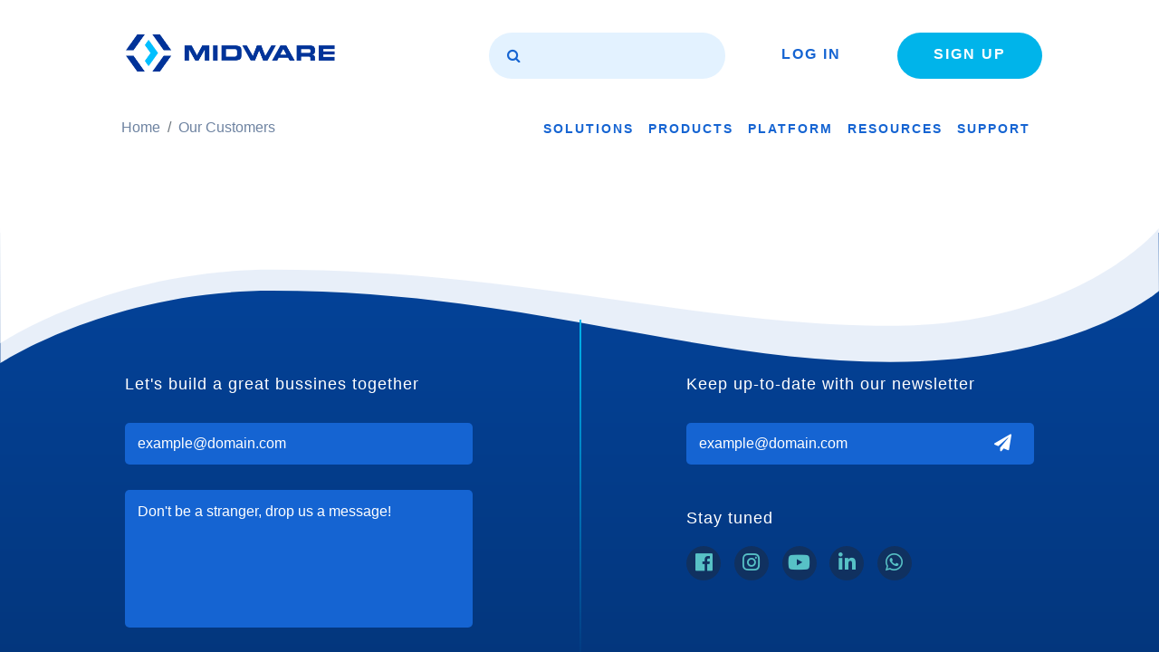

--- FILE ---
content_type: text/html; charset=utf-8
request_url: https://midware.net/resources/our-customers?customer=3
body_size: 9413
content:

        <!DOCTYPE html>
<html lang="en-US" data-website-id="1" data-main-object="ir.ui.view(6521,)" data-add2cart-redirect="1">
    <head>
        <script type="text/javascript" src="https://code.jquery.com/jquery-3.3.1.slim.js"></script>
        <meta charset="utf-8"/>
        <meta http-equiv="X-UA-Compatible" content="IE=edge"/>
        <meta name="viewport" content="width=device-width, initial-scale=1"/>
        <meta name="generator" content="Odoo"/>
            
        <meta property="og:type" content="website"/>
        <meta property="og:title" content="Our Customers | Midware"/>
        <meta property="og:site_name" content="Midware"/>
        <meta property="og:url" content="https://www.midware.net/resources/our-customers"/>
        <meta property="og:image" content="https://www.midware.net/web/image/website/1/logo?unique=af23498"/>
            
        <meta name="twitter:card" content="summary_large_image"/>
        <meta name="twitter:title" content="Our Customers | Midware"/>
        <meta name="twitter:image" content="https://www.midware.net/web/image/website/1/logo/300x300?unique=af23498"/>
        <meta name="twitter:site" content="@midwarenet"/>
        
        <link rel="canonical" href="https://www.midware.net/resources/our-customers"/>
        
        <link rel="preconnect" href="https://fonts.gstatic.com/" crossorigin=""/>
        <title> Our Customers | Midware </title>
        <link type="image/x-icon" rel="shortcut icon" href="/stoneware_customize/static/src/img/mw/favicon/favicon-32x32.png"/>
        <link rel="preload" href="/web/static/src/libs/fontawesome/fonts/fontawesome-webfont.woff2?v=4.7.0" as="font" crossorigin=""/>
        <link type="text/css" rel="stylesheet" href="https://pro.fontawesome.com/releases/v5.8.1/css/all.css"/>
        <link type="text/css" rel="stylesheet" href="/web/assets/1/8c77d1c/web.assets_frontend.min.css"/>
        <script id="web.layout.odooscript" type="text/javascript">
            var odoo = {
                csrf_token: "439ad2708d02a82da02a5e5531bf2ee9a39a0238o1800373862",
                debug: "",
            };
        </script>
        <script type="text/javascript">
            odoo.__session_info__ = {"is_admin": false, "is_system": false, "is_public": true, "is_website_user": true, "user_id": false, "is_frontend": true, "profile_session": null, "profile_collectors": null, "profile_params": null, "show_effect": true, "currencies": {"177": {"symbol": "\u00a2", "position": "after", "digits": [69, 2]}, "5": {"symbol": "CAD", "position": "after", "digits": [69, 2]}, "175": {"symbol": "\u00a2", "position": "after", "digits": [69, 2]}, "40": {"symbol": "\u00a2", "position": "after", "digits": [69, 2]}, "3": {"symbol": "$", "position": "before", "digits": [69, 2]}}, "bundle_params": {"lang": "en_US", "website_id": 1}, "websocket_worker_version": "17.0-1", "translationURL": "/website/translations", "cache_hashes": {"translations": "238257c3f0a0a37e8c5ab34f0ed2b2ebfa8479f8"}, "geoip_country_code": null, "geoip_phone_code": null, "lang_url_code": "en_US"};
            if (!/(^|;\s)tz=/.test(document.cookie)) {
                const userTZ = Intl.DateTimeFormat().resolvedOptions().timeZone;
                document.cookie = `tz=${userTZ}; path=/`;
            }
        </script>
        <script type="text/javascript" defer="defer" src="/web/assets/1/9ee6232/web.assets_frontend_minimal.min.js" onerror="__odooAssetError=1"></script>
        <script type="text/javascript" defer="defer" data-src="https://momentjs.com/downloads/moment.js"></script>
        <script type="text/javascript" defer="defer" data-src="https://momentjs.com/downloads/moment-timezone-with-data.min.js"></script>
        <script type="text/javascript" defer="defer" data-src="/web/assets/1/294f8d5/web.assets_frontend_lazy.min.js" onerror="__odooAssetError=1"></script>
        
                    <script>
            
                if (!window.odoo) {
                    window.odoo = {};
                }
                odoo.__session_info__ = Object.assign(odoo.__session_info__ || {}, {
                    livechatData: {
                        isAvailable: false,
                        serverUrl: "https://www.midware.net",
                        options: {},
                    },
                });
            
                    </script>
        
    </head>
    <body>



        <div id="wrapwrap" class="   ">
                <header id="top" data-anchor="true" data-name="Header" class="o_header_fixed o_top_fixed_element" style="">
            <script src="https://www.google.com/recaptcha/api.js?render=6LdpdqMaAAAAAMhuOaNLnXu2bag5WM-UXa0JU0WK"></script>
            <div class="middle-header-bar">
                <div class="container">
                    <div class="row align-items-center">
                        <div class="d-none d-lg-block col-lg-1"></div>
                        <div class="col-1 col-md-4 col-lg-3 mw-logo-container">
                            <div class="mw-logo">
                                <a class="mw-logo-img" href="/">
                                    <img src="/stoneware_customize/static/src/img/mw/logo_nav_2.png" class="img img-fluid" alt="Midware Logo" title="Midware" loading="lazy"/>
                                </a>
                                <a class="mw-mini-logo-img" href="/">
                                    <img src="/stoneware_customize/static/src/img/mw/mw-logo.png" class="img img-fluid" alt="Midware Logo" title="Midware" loading="lazy"/>
                                </a>
                            </div>
                        </div>
                        <div class="col-10 col-md-8 col-lg-7">
                            <div class="mw-search-content">
                                <div class="h-col h-search">
                                    <i class="fa fa-search search_open" data-oe-model="ir.ui.view" data-oe-id="3319" data-oe-field="arch"></i>
                                    <div class="as-search">
                                        <form action="/search" method="get">
                                            <input type="text" id="search-input" name="search" class="form-control" data-oe-model="ir.ui.view" data-oe-id="3319" data-oe-field="arch" data-oe-xpath="/data/xpath/div[2]/div[1]/div[1]/div[2]/div[1]/div[1]/form[1]/input[1]" value="" placeholder=""/>
                                        </form>
                                    </div>
                                </div>
                                <div class="as-signin" data-oe-id="3361" data-oe-xpath="/data/xpath/div" data-oe-model="ir.ui.view" data-oe-field="arch">
                                    <a class="btn mw-signin-button mw_log_in_button" href="/web/login">LOG IN</a>
                                </div>

                                <div class="as-signin" data-oe-id="3361" data-oe-xpath="/data/xpath/div" data-oe-model="ir.ui.view" data-oe-field="arch">
                                    <a class="btn mw-signin-button mw_sign_up_button" href="/web/sign-up">SIGN UP</a>
                                </div>

                            </div>
                        </div>
                        <div class="d-none d-lg-block col-lg-1"></div>
                    </div>
                </div>
            </div>
            <div class="mobile-toggle" data-oe-model="ir.ui.view" data-oe-id="3319" data-oe-field="arch" data-oe-xpath="/data/xpath/div[2]/div[1]/div[1]/div[2]/div[2]">
                <button type="button" class="navbar-toggler mobile_toggle_menu" data-bs-toggle="collapse" data-bs-target="#top_menu_collapse">
                    <span class="navbar-toggler-icon"></span>
                    <span class="navbar-toggler-icon"></span>
                    <span class="navbar-toggler-icon"></span>
                </button>

                <button class="mobile_toggle_menu close-menu"></button>
            </div>
                <nav class="navbar navbar-expand-md navbar-light bg-light">
                <div class="container">
                    <div class="row" style="margin: auto;">
                        <div class="col-12 col-md-12 col-lg-12 fot-col">
                            <a href="/" class="navbar-brand logo">
                                <img src="/logo.png?company=1" alt="Logo of Midware" title="Midware" loading="lazy"/>
                            </a>
                            <button type="button" class="navbar-toggler" data-bs-toggle="collapse" data-bs-target="#top_menu_collapse">
                                <span class="navbar-toggler-icon"></span>
                            </button>
                        </div>
                        <div class="d-none d-lg-block col-lg-1 fot-col"></div>
                        <div class="col-6 col-md-4 col-lg-3 fot-col mw-navigation-path-container">
                            <a href="/">
                                <img src="/calendar/view/stoneware_customize/static/src/img/mw/mw-logo.png" loading="lazy"/>
                            </a>
                            <nav class="breadcrumb">
                                <a class="breadcrumb-item" href="/">Home</a>
            <a class="breadcrumb-item active">
                Our Customers
            </a>
                            </nav>
                        </div>
                        <div class="col-8 col-md-8 col-lg-7 fot-col">
                            <div class="collapse navbar-collapse" id="top_menu_collapse">
                                <a class="mw-close-navbar-collapse mobile_toggle_menu" style="display: none !important;">
                                    <i class="fal fa-times"></i>
                                </a>
                                
                                <ul class="nav navbar-nav ml-auto text-right" id="top_menu">
                                    <div class="dropdown mw-border-bottom">
                                        <a class="nav-link dropdown-toggle text-left mw-sidebar-index" href="/web/sign-up">
                                            <b>
                                                <span class="mw-sidebar-title">SIGN UP</span>
                                            </b>
                                        </a>
                                        <a class="nav-link dropdown-toggle text-left mw-sidebar-index" href="/web/login">
                                            <b>
                                                <span class="mw-sidebar-title">LOG IN</span>
                                            </b>
                                        </a>
                                    </div>
                                    <li class="nav-item dropdown">
                                        <a href="#" class="nav-link dropdown-toggle mw-services mw-navbar-a" onmouseover="openDropdown(&#39;mw-modal-services&#39;, this)" data-bs-toggle="dropdown">
                                            <b onmouseover="openDropdown(&#39;mw-modal-services&#39;, this)">
                                                <span id="mw-navbar-solutions" class="mw-sidebar-title" onmouseover="openDropdown(&#39;mw-modal-services&#39;, this)">SOLUTIONS</span>
                                            </b>
                                        </a>
                                        <div class="dropdown-menu js_usermenu" role="menu">
                                            <a class="dropdown-item mw-sidebar-subtitle" role="menuitem">Oracle NetSuite</a>
                                            <div class="mw-dropdown-submenu">
                                                
                                                <a class="dropdown-item mw-dropdown-subitem mw-sidebar-link" href="/solutions/netsuite-implementation">ERP Functional Implementation</a>
                                                <a class="dropdown-item mw-dropdown-subitem mw-sidebar-link" href="/solutions/netsuite-development">ERP Development & Customization</a>
                                                <a class="dropdown-item mw-dropdown-subitem mw-sidebar-link" href="/solutions/sca-and-site-builder-development">SuiteCommerce & SiteBuilder</a>
                                            </div>
                                            <a class="dropdown-item mw-sidebar-subtitle" role="menuitem">Application Integration</a>
                                            <div class="mw-dropdown-submenu">
                                                <a class="dropdown-item mw-dropdown-subitem mw-sidebar-link" href="/solutions/integration-solutions">Application Integration Solutions</a>
                                                <a class="dropdown-item mw-dropdown-subitem mw-sidebar-link" href="/solutions/integration-solutions/#cloud-solutions-integration">Cloud Applications & Platforms</a>
                                                <a class="dropdown-item mw-dropdown-subitem mw-sidebar-link" href="/solutions/integration-solutions/#web-services-api-integration">Web Services & APIs</a>
                                                <a class="dropdown-item mw-dropdown-subitem mw-sidebar-link" href="/solutions/integration-solutions/#on-premise-integration">On-Premise Software</a>
                                            </div>
                                            <a class="dropdown-item mw-sidebar-subtitle" role="menuitem">Other Solutions</a>
                                            <div class="mw-dropdown-submenu">
                                                <a class="dropdown-item mw-dropdown-subitem mw-sidebar-link" href="/solutions/business-intelligence-solutions">Business Intelligence Solutions</a>
                                            </div>
                                        </div>
                                    </li>
                                    <li class="nav-item dropdown">
                                        <a href="#" class="nav-link dropdown-toggle mw-navbar-a" data-bs-toggle="dropdown" onmouseover="openDropdown(&#39;mw-modal-products&#39;, this)">
                                            <b onmouseover="openDropdown(&#39;mw-modal-products&#39;, this)">
                                                <span id="mw-navbar-products" class="mw-sidebar-title" onmouseover="openDropdown(&#39;mw-modal-products&#39;, this)">PRODUCTS</span>
                                            </b>
                                        </a>
                                        <div class="dropdown-menu js_usermenu" role="menu">
                                            <a class="dropdown-item mw-sidebar-subtitle" role="menuitem">NetSuite Bundles</a>
                                            <div class="mw-dropdown-submenu">
                                                <a class="dropdown-item mw-dropdown-subitem mw-sidebar-link" href="/products/netsuite-bundles">NetSuite Bundles Overview</a>
                                                <a class="dropdown-item mw-dropdown-subitem mw-sidebar-link" href="/products/netsuite-bundles/#netsuite-localization">Latinamerican Localization</a>
                                                <a class="dropdown-item mw-dropdown-subitem mw-sidebar-link" href="/products/netsuite-bundles/#demand-planning"> Demand Planing Advanced</a>
                                            </div>
                                        </div>
                                    </li>
                                    <li class="nav-item dropdown">
                                        <a href="#" class="nav-link dropdown-toggle mw-navbar-a" data-bs-toggle="dropdown" onmouseover="openDropdown(&#39;mw-modal-platform&#39;, this)">
                                            <b onmouseover="openDropdown(&#39;mw-modal-platform&#39;, this)">
                                                <span id="mw-navbar-platform" class="mw-sidebar-title" onmouseover="openDropdown(&#39;mw-modal-platform&#39;, this)">PLATFORM</span>
                                            </b>
                                        </a>
                                        <div class="dropdown-menu js_usermenu" role="menu">
                                            <a class="dropdown-item mw-sidebar-subtitle" role="menuitem">Platform</a>
                                            <div class="mw-dropdown-submenu">
                                                
                                                <a class="dropdown-item mw-dropdown-subitem mw-sidebar-link" href="/platform">Pipeline</a>
                                                
                                                
                                                
                                            </div>
                                        </div>
                                    </li>
                                    <li class="nav-item dropdown">
                                        <a href="#" class="nav-link dropdown-toggle mw-navbar-a" data-bs-toggle="dropdown" onmouseover="openDropdown(&#39;mw-modal-resources&#39;, this)">
                                            <b onmouseover="openDropdown(&#39;mw-modal-resources&#39;, this)">
                                                <span id="mw-navbar-resources" class="mw-sidebar-title" onmouseover="openDropdown(&#39;mw-modal-resources&#39;, this)">RESOURCES</span>
                                            </b>
                                        </a>
                                        <div class="dropdown-menu js_usermenu" role="menu">
                                            <a class="dropdown-item mw-sidebar-subtitle" role="menuitem">Company</a>
                                            <div class="mw-dropdown-submenu">
                                                <a class="dropdown-item mw-dropdown-subitem mw-sidebar-link" href="/careers">Careers</a>
                                                <a class="dropdown-item mw-dropdown-subitem mw-sidebar-link" href="/resources/team">Team</a>
                                                <a class="dropdown-item mw-dropdown-subitem mw-sidebar-link" href="/resources/our-customers?customer=1">Customers</a>
                                            </div>
                                            <a class="dropdown-item mw-sidebar-subtitle" role="menuitem">Content & Media</a>
                                            <div class="mw-dropdown-submenu">
                                                <a class="dropdown-item mw-dropdown-subitem mw-sidebar-link" href="/blog">Blog</a>
                                                <a class="dropdown-item mw-dropdown-subitem mw-sidebar-link" href="https://www.youtube.com/channel/UCDV7FrDGr8fkSfo3myiyIpg">Youtube</a>
                                            </div>
                                            <a class="dropdown-item mw-sidebar-subtitle" role="menuitem">Social Networks</a>
                                            <div class="mw-dropdown-submenu">
                                                <a class="dropdown-item mw-dropdown-subitem mw-sidebar-link" target="_blank" href="https://facebook.com/midware.net">Facebook</a>
                                                <a class="dropdown-item mw-dropdown-subitem mw-sidebar-link" target="_blank" href="https://instagram.com/midwarenet/">Instagram</a>
                                                <a class="dropdown-item mw-dropdown-subitem mw-sidebar-link" target="_blank" href="https://www.linkedin.com/company/midware/">LinkedIn</a>
                                                <a class="dropdown-item mw-dropdown-subitem mw-sidebar-link" target="_blank" href="https://twitter.com/MidwareNet">Twitter</a>
                                            </div>
                                        </div>
                                    </li>
                                    <li class="nav-item dropdown">
                                        <a href="#" class="nav-link dropdown-toggle mw-navbar-a" data-bs-toggle="dropdown" onmouseover="openDropdown(&#39;mw-modal-support&#39;, this)">
                                            <b onmouseover="openDropdown(&#39;mw-modal-support&#39;, this)">
                                                <span id="mw-navbar-support" class="mw-sidebar-title" onmouseover="openDropdown(&#39;mw-modal-support&#39;, this)">SUPPORT</span>
                                            </b>
                                        </a>
                                        <div class="dropdown-menu js_usermenu" role="menu">
                                            <a class="dropdown-item mw-sidebar-subtitle" role="menuitem">Support</a>
                                            <div class="mw-dropdown-submenu">
                                                <a class="dropdown-item mw-dropdown-subitem mw-sidebar-link" href="/support">Submit a Ticket</a>
                                                <a class="dropdown-item mw-dropdown-subitem mw-sidebar-link" href="/support/contact">Contact Support</a> 
                                                <a class="dropdown-item mw-dropdown-subitem mw-sidebar-link" href="/support/FAQ">FAQ</a>
                                                <a class="dropdown-item mw-dropdown-subitem mw-sidebar-link" href="https://wa.me/50688851818" target="_blank">WhatsApp</a>
                                                <a class="dropdown-item mw-dropdown-subitem mw-sidebar-link" href="/calendar">Schedule a call</a>
                                            </div>
                                        </div>
                                    </li>
                                </ul>
                            </div>
                        </div>
                        <div class="d-none d-lg-block col-lg-1 fot-col"></div>
                    </div>
                </div>
            </nav>
            <div class="container mw-modal-container mw-modal-services">
                <div class="row">
                    <div class="d-none d-lg-block col-lg-1 fot-col"></div>
                    <div class="col-12 col-md-12 col-lg-10 fot-col mw-services-modal">
                        <div id="mw-solutions-menu" class="mw-modal">
                            
                            <div class="mw-modal-content" id="mw-modal-services">
                                <div class="container">
                                    <div class="row">
                                        <div class="col-6 col-md-4 fot-col">
                                            <h3>
                                                        Oracle NetSuite
                                            </h3>
                                            <ul>
                                                
                                                <li>
                                                    <a href="/solutions/netsuite-implementation">ERP Functional Implementation</a>
                                                </li>
                                                <li>
                                                    <a href="/solutions/netsuite-development">ERP Development & Customization</a>
                                                </li>
                                                <li>
                                                    <a href="/solutions/sca-and-site-builder-development">SuiteCommerce & SiteBuilder</a>
                                                </li>
                                            </ul>
                                        </div>
                                        <div class="col-6 col-md-4 fot-col">
                                            <h3>
                                                        Application Integration
                                            </h3>
                                            <ul>
                                                <li>
                                                    <a href="/solutions/integration-solutions">Application Integration Solutions</a>
                                                </li>
                                                <li>
                                                    <a href="/solutions/integration-solutions/#cloud-solutions-integration">Cloud Applications</a>
                                                </li>
                                                <li>
                                                    <a href="/solutions/integration-solutions/#web-services-api-integration">Web Services & APIs</a>
                                                </li>
                                                <li>
                                                    <a href="/solutions/integration-solutions/#on-premise-integration">On-Premise Software</a>
                                                </li>
                                            </ul>
                                        </div>
                                        <div class="col-6 col-md-4 fot-col">
                                            <h3>
                                                        Other Solutions
                                            </h3>
                                            <ul>
                                                <li>
                                                    <a href="/solutions/business-intelligence-solutions">Business Intelligence Solutions</a>
                                                </li>
                                            </ul>
                                        </div>
                                    </div>
                                </div>
                            </div>
                        </div>
                    </div>
                    <div class="d-none d-lg-block col-lg-1 fot-col"></div>
                </div>
            </div>
            <div class="container mw-modal-container mw-modal-products">
                <div class="row">
                    <div class="d-none d-lg-block col-lg-1 fot-col"></div>
                    <div class="col-12 col-md-12 col-lg-10 fot-col mw-services-modal">
                        <div id="mw-products-menu" class="mw-modal">
                            
                            <div class="mw-modal-content" id="mw-modal-services">
                                <div class="container">
                                    <div class="row">
                                        <div class="col-12 col-md-1 col-lg-1 fot-col"></div>
                                        <div class="col-12 col-md-11 col-lg-11 fot-col">
                                            <h3>
                                                        NetSuite Bundles
                                            </h3>
                                            <ul>
                                                <li>
                                                    <a href="/products/netsuite-bundles">NetSuite Bundles</a>
                                                </li>
                                                <li>
                                                    <a href="/products/netsuite-bundles/#netsuite-localization">Latinamerican Localization</a>
                                                </li>
                                                <li>
                                                    <a href="/products/netsuite-bundles/#demand-planning">Demand Planning Advanced</a>
                                                </li>

                                            </ul>
                                        </div>
                                    </div>
                                </div>
                            </div>
                        </div>
                    </div>
                    <div class="d-none d-lg-block col-lg-1 fot-col"></div>
                </div>
            </div>
            <div class="container mw-modal-container mw-modal-platform">
                <div class="row">
                    <div class="d-none d-lg-block col-lg-1 fot-col"></div>
                    <div class="col-12 col-md-12 col-lg-10 fot-col mw-services-modal ">
                        <div id="mw-platform-menu" class="mw-modal">
                            
                            <div class="mw-modal-content" id="mw-modal-services">
                                <div class="container">
                                    <div class="row">
                                        <div class="col-12 col-md-1 col-lg-1 fot-col"></div>
                                        <div class="col-12 col-md-11 col-lg-11 fot-col">
                                            <h3>
                                                       Platform
                                            </h3>
                                            <ul>
                                                
                                                <li>
                                                    <a href="/platform">Pipeline</a>
                                                </li>
                                                
                                                
                                                
                                            </ul>
                                        </div>
                                    </div>
                                </div>
                            </div>
                        </div>
                    </div>
                    <div class="d-none d-lg-block col-lg-1 fot-col"></div>
                </div>
            </div>
            <div class="container mw-modal-container mw-modal-resources">
                <div class="row">
                    <div class="d-none d-lg-block col-lg-1 fot-col"></div>
                    <div class="col-12 col-md-12 col-lg-10 fot-col mw-services-modal ">
                        <div id="mw-resources-menu" class="mw-modal">
                            
                            <div class="mw-modal-content" id="mw-modal-services">
                                <div class="container">
                                    <div class="row">
                                        <div class="col-6 col-md-4 col-lg-4 fot-col">
                                            <h3>
                                                       Company
                                            </h3>
                                            <ul>
                                                <li>
                                                    <a href="/careers">Careers</a>
                                                </li>
                                                <li>
                                                    <a href="/resources/team">Team</a>
                                                </li>
                                                <li>
                                                    <a href="/resources/our-customers?customer=1">Customers</a>
                                                </li>
                                            </ul>
                                        </div>
                                        <div class="col-6 col-md-4 col-lg-4 fot-col">
                                            <h3>
                                                        Content & Media
                                            </h3>
                                            <ul>
                                                <li>
                                                    <a href="/blog">Blog</a>
                                                </li>
                                                <li>
                                                    <a target="_blank" href="https://www.youtube.com/channel/UCDV7FrDGr8fkSfo3myiyIpg">Youtube</a>
                                                </li>
                                            </ul>
                                        </div>
                                        <div class="col-6 col-md-4 col-lg-4 fot-col">
                                            <h3>
                                                       Social Networks
                                            </h3>
                                            <ul>
                                                <li>
                                                    <a target="_blank" href="https://facebook.com/midware.net">Facebook</a>
                                                </li>
                                                <li>
                                                    <a target="_blank" href="https://instagram.com/midwarenet/">Instagram</a>
                                                </li>

                                                <li>
                                                    <a target="_blank" href="https://www.linkedin.com/company/midware/">LinkedIn</a>
                                                </li>

                                                <li>
                                                    <a target="_blank" href="https://twitter.com/MidwareNet">Twitter</a>
                                                </li>


                                            </ul>
                                        </div>
                                    </div>
                                </div>
                            </div>
                        </div>
                    </div>
                    <div class="d-none d-lg-block col-lg-1 fot-col"></div>
                </div>
            </div>
            <div class="container mw-modal-container mw-modal-support">
                <div class="row">
                    <div class="d-none d-lg-block col-lg-1 fot-col"></div>
                    <div class="col-12 col-md-12 col-lg-10 fot-col mw-services-modal">
                        <div id="mw-support-menu" class="mw-modal">
                            
                            <div class="mw-modal-content" id="mw-modal-services">
                                <div class="container">
                                    <div class="row">
                                        <div class="col-6 col-md-6 col-lg-6 fot-col">
                                            <h3>
                                                Support
                                            </h3>
                                            <ul>
                                                <li>
                                                    <a href="/support">Submit a Ticket</a>
                                                </li>
                                                <li>
                                                    <a href="/support/contact">Contact Support</a>
                                                </li>
                                                <li>
                                                    <a href="/support/FAQ">FAQ</a>
                                                </li>
                                            </ul>
                                        </div>
                                        <div class="col-6 col-md-6 col-lg-6 fot-col">
                                            <h3>
                                                Sales
                                            </h3>
                                            <ul>
                                                <li>
                                                    <a href="https://wa.me/50688851818" target="_blank">WhatsApp</a>

                                                </li>
                                                <li>
                                                    <a href="/calendar">Schedule a Call</a>
                                                </li>
                                            </ul>
                                        </div>
                                    </div>
                                </div>
                            </div>
                        </div>
                    </div>
                    <div class="d-none d-lg-block col-lg-1 fot-col"></div>
                </div>
            </div>
        </header>
        <main>
                    
                <div class="wrapper" id="mw-customer-page">
                    <div class="container">
                        <div class="row">
                            <div class="col-sm-12 mw-mobile-p0">
                                <div id="content" class="mw-customer-container">
                                    <div id="customer-1" class="container mw-not-display">
                                        <div class="row">
                                            <div class="col-12 col-sm-1 col-md-1 col-lg-1 fot-col"></div>
                                            <div class="col-12 col-sm-4 col-md-4 col-lg-4 fot-col">
                                                <div class="mw-left-customer-container">
                                                    <div class="mw-light-blue-container">
                                                        <img src="/stoneware_customize/static/src/img/mw/our-customers/jennifer.png" class="img img-fluid" alt="Jennifer Gluck" title="Jennifer Gluck" loading="lazy"/>
                                                    </div>
                                                </div>
                                                <h4>“I love working with Midware, they are smart, easy to work with, efficient, can communicate clearly and get the job done!”</h4>
                                            </div>
                                            <div class="col-12 col-sm-12 col-md-12 col-lg-5 fot-col mw-mobile-p0">
                                                <div class="mw-right-customer-container">
                                                    <div class="mw-customer-title">
                                                        <div class="mw-title-text">
                                                            <h2>Gordon Sinclair</h2>
                                                            <h4>“I love working with Midware, they are smart, easy to work with, efficient, can communicate clearly and get the job done!”</h4>
                                                        </div>
                                                        <div class="mw-next">
                                                            <a class="mw-next-text" title="Next Customer" onclick="change_pagination(1)">NEXT</a>
                                                            <a class="mw-next-arrow" title="Next Customer" onclick="change_pagination(1)">
                                                                <i class="fal fa-chevron-right"></i>
                                                            </a>
                                                        </div>
                                                    </div>
                                                    <div class="mw-customer-logo mw-mobile-p">
                                                        <img src="/stoneware_customize/static/src/img/mw/our-customers/gordon-logo.png" class="img img-fluid" alt="Gordon Sinclair logo" title="Gordon Sinclair" loading="lazy"/>
                                                        <div class="mw-customer-basic-info-container">
                                                            <div class="mw-customer-basic-info">
                                                                <label>Industry:</label>
                                                                <a>Marketing and Publicity</a>
                                                            </div>
                                                            <div class="mw-customer-basic-info">
                                                                <label>Website:</label>
                                                                <a href="http://www.gordonsinclair.com/" target="_blank">http://www.gordonsinclair.com</a>
                                                            </div>
                                                        </div>
                                                    </div>
                                                    <div class="mw-customer-about mw-mobile-p">
                                                        <h3>About this project</h3>
                                                        <p>We have worked with many different VARS to help us with NetSuite over the past 4 years since we've gone live. It was a challenging experience until we met the team at Midware.
                                                         The help that we are getting now far surpasses anything we've had in the past.
                                                          We have timely responses, clear and concise solutions, better efficiencies and clear communication.
                                                           Communication is a huge factor in our positive experience because we clearly know what we agree to and understand
                                                            the up front costs involved in any project without any surprises. Added bonus is that the team is a pleasure to work with.<span id="mw-customer-dots-1">...</span>
                                                            <span id="mw-customer-more-1" class="mw-not-display"> 
                                                            Besides them being extremely intelligent, what I really love is that they have a large enough team to have developers that have specialties 
                                                            in specific areas so when we have a problem that the member assigned to us can not solve on his/her own, Midware has the ability to pull in additional 
                                                            resources that are experts in the area of need. Anyone who uses Midware is lucky to have found them!</span>
                                                        </p>
                                                        <a id="mw-customer-read-1" onclick="readMore(&#39;mw-customer-dots-1&#39;, &#39;mw-customer-more-1&#39;, &#39;mw-customer-read-1&#39;)">Read more</a>
                                                    </div>
                                                    <div class="mw-accordion-container mw-mobile-p">
                                                        <div class="accordion" id="accordionFAQOne">
                                                            
                                                            <div class="card-header mw-card-header" id="headingFAQOne">
                                                                
                                                                <div class="mw-collapser">
                                                                    <h3>Areas of Improvement</h3>
                                                                    
                                                                </div>
                                                            </div>
                                                            
                                                            <div id="collapseFAQOne">
                                                                <div class="card-body">
                                                                    <ul class="mw-list mw-white-background">
                                                                        <li>Functional implementation</li>
                                                                        <li>Process automation</li>
                                                                        <li>Application integration</li>
                                                                        <li>Web development</li>
                                                                        <li>Reporting</li>
                                                                        <li>Others</li>
                                                                    </ul>
                                                                </div>
                                                            </div>
                                                        </div>
                                                    </div>
                                                </div>
                                            </div>
                                            <div class="col-12 col-sm-1 col-md-4 col-lg-1 fot-col"></div>
                                        </div>
                                    </div>
                                    <div id="customer-2" class="container mw-not-display">
                                        <div class="row">
                                            <div class="col-12 col-sm-1 col-md-1 col-lg-1 fot-col"></div>
                                            <div class="col-12 col-sm-4 col-md-4 col-lg-4 fot-col">
                                                <div class="mw-left-customer-container">
                                                    <div class="mw-light-blue-container">
                                                        <img src="/stoneware_customize/static/src/img/mw/our-customers/amanda.png" class="img img-fluid" alt="Amanda Ainsworth" title="Amanda Ainsworth" loading="lazy"/>
                                                    </div>
                                                </div>
                                                <h4>“Midware is reliable, friendly, and focused on client success!” </h4>
                                            </div>
                                            <div class="col-12 col-sm-12 col-md-12 col-lg-5 fot-col mw-mobile-p0">
                                                <div class="mw-right-customer-container">
                                                    <div class="mw-customer-title">
                                                        <div class="mw-title-text">
                                                            <h2>Lifewater</h2>
                                                            <h4>“Midware is reliable, friendly, and focused on client success!” </h4>
                                                        </div>
                                                        <div class="mw-next">
                                                            <a class="mw-next-text" title="Next Customer" onclick="change_pagination(2)">NEXT</a>
                                                            <a class="mw-next-arrow" title="Next Customer" onclick="change_pagination(2)">
                                                                <i class="fal fa-chevron-right"></i>
                                                            </a>
                                                        </div>
                                                    </div>
                                                    <div class="mw-customer-logo mw-mobile-p">
                                                        <img id="mw-lifewater-basic-info" src="/stoneware_customize/static/src/img/mw/our-customers/lifewater-logo.png" class="img img-fluid" alt="Lifewater logo" title="Lifewater" loading="lazy"/>
                                                        <div class="mw-customer-basic-info-container">
                                                            <div class="mw-customer-basic-info">
                                                                <label>Industry:</label>
                                                                <a>Non-Profit</a>
                                                            </div>
                                                            <div class="mw-customer-basic-info">
                                                                <label>Website:</label>
                                                                <a href="https://lifewater.org/" target="_blank">lifewater.org</a>
                                                            </div>
                                                        </div>
                                                    </div>
                                                    <div class="mw-customer-about mw-mobile-p">
                                                        <h3>About this project</h3>
                                                        <p>Midware is a reliable, hard-working, and motivated bunch of individuals - plus they are friendly and a pleasure to work with!
                                                        As Chief of Staff, I'm responsible for ensuring that all of the systems are integrated correctly, data is accurate and reliable, and that our projects are managed on budget and on time. 
                                                        Lifewater faced a big challenge with setting up the management of detailed projects in a new ERP, as well as managing complex integrations with a SQL database and website platform. 
                                                        Midware helped us to come up with sustainable plans for each of these, and saw them through to completion. Results were a successful launch of the ERP and web based platform that was thoroughly integrated.
                                                        </p>
                                                    </div>
                                                    <div class="mw-accordion-container mw-mobile-p">
                                                        <div class="accordion" id="accordionFAQThree">
                                                            
                                                            <div class="card-header mw-card-header" id="headingFAQThree">
                                                                
                                                                <div class="mw-collapser">
                                                                    <h3>Areas of Improvement</h3>
                                                                    
                                                                </div>
                                                            </div>
                                                            
                                                            <div id="collapseFAQThree">
                                                                <div class="card-body">
                                                                    <ul class="mw-list mw-white-background">
                                                                        <li>Functional implementation</li>
                                                                        <li>Process automation</li>
                                                                        <li>Application integration</li>
                                                                        <li>Web development</li>
                                                                        <li>Reporting</li>
                                                                        <li>Others</li>
                                                                    </ul>
                                                                </div>
                                                            </div>
                                                        </div>
                                                    </div>
                                                </div>
                                            </div>
                                            <div class="col-12 col-sm-1 col-md-4 col-lg-1 fot-col"></div>
                                        </div>
                                    </div>
                                    <div id="customer-3" class="container mw-not-display">
                                        <div class="row">
                                            <div class="col-12 col-sm-1 col-md-1 col-lg-1 fot-col"></div>
                                            <div class="col-12 col-sm-4 col-md-4 col-lg-4 fot-col">
                                                <div class="mw-left-customer-container">
                                                    <div class="mw-light-blue-container">
                                                        <img src="/stoneware_customize/static/src/img/mw/our-customers/bruce.png" class="img img-fluid" alt="Customer Image" title="Bruce Krinsky" loading="lazy"/>
                                                    </div>
                                                </div>
                                                <h4>“None were comparable to the team at Midware.” </h4>
                                            </div>
                                            <div class="col-12 col-sm-12 col-md-12 col-lg-5 fot-col mw-mobile-p0">
                                                <div class="mw-right-customer-container">
                                                    <div class="mw-customer-title">
                                                        <div class="mw-title-text">
                                                            <h2>TOV Furniture</h2>
                                                            <h4>“None were comparable to the team at Midware.” </h4>
                                                        </div>
                                                        <div class="mw-next">
                                                            <a class="mw-next-text" title="Next Customer" onclick="change_pagination(3)">NEXT</a>
                                                            <a class="mw-next-arrow" title="Next Customer" onclick="change_pagination(3)">
                                                                <i class="fal fa-chevron-right"></i>
                                                            </a>
                                                        </div>
                                                    </div>
                                                    <div class="mw-customer-logo mw-mobile-p">
                                                        <img src="/stoneware_customize/static/src/img/mw/our-customers/tov-logo.png" class="img img-fluid" alt="TOV logo" title="TOV" loading="lazy"/>
                                                        <div class="mw-customer-basic-info-container">
                                                            <div class="mw-customer-basic-info">
                                                                <label>Industry:</label>
                                                                <a>Furniture</a>
                                                            </div>
                                                            <div class="mw-customer-basic-info">
                                                                <label>Website:</label>
                                                                <a href="https://tovfurniture.com/" target="_blank">tovfurniture.com</a>
                                                            </div>
                                                        </div>
                                                    </div>
                                                    <div class="mw-customer-about mw-mobile-p">
                                                        <h3>About this project</h3>
                                                        <p>We have been working with the team at Midware for over a year and are highly satisfied with the level of professionalism and the quality of their work. 
                                                            Previously we have worked with several companies and contractors for our NetSuite assignments, and none were comparable to the team at Midware. 
                                                        </p>
                                                    </div>
                                                    <div class="mw-accordion-container mw-mobile-p">
                                                        <div class="accordion" id="accordionFAQFive">
                                                            
                                                            <div class="card-header mw-card-header" id="headingFAQFive">
                                                                
                                                                <div class="mw-collapser">
                                                                    <h3>Areas of Improvement</h3>
                                                                    
                                                                </div>
                                                            </div>
                                                            
                                                            <div id="collapseFAQFive">
                                                                <div class="card-body">
                                                                    <ul class="mw-list mw-white-background">
                                                                        <li>Functional implementation</li>
                                                                        <li>Process automation</li>
                                                                        <li>Application integration</li>
                                                                        <li>Web development</li>
                                                                        <li>Reporting</li>
                                                                        <li>Others</li>
                                                                    </ul>
                                                                </div>
                                                            </div>
                                                        </div>
                                                    </div>
                                                </div>
                                            </div>
                                            <div class="col-12 col-sm-1 col-md-4 col-lg-1 fot-col"></div>
                                        </div>
                                    </div>
                                </div>
                            </div>
                        </div>
                    </div>
                </div>
            
        <div id="o_shared_blocks" class="oe_unremovable"></div>
                </main>
                <footer id="bottom" data-anchor="true" data-name="Footer" class="o_footer o_colored_level o_cc ">
                    <div style="">
                <section id="footer">
                    <div class="mw-svg-top-container">
                        <svg xmlns="http://www.w3.org/2000/svg" viewBox="0 0 1919.5 224">
                            <defs>
                                <style>.cls-1{fill:#e8eff9;}.cls-2{fill:#fff;}</style>
                            </defs>
                            <g id="Layer_2" data-name="Layer 2">
                                <g id="Layer_4" data-name="Layer 4">
                                    <path class="cls-1" d="M1919.5,104s-131.69,118-445,118c-323,0-614-118.5-1025.31-118.2C181.5,104,.5,224,.5,224V0H1919Z"></path>
                                    <path class="cls-2" d="M.5,191S181.5,69,449.19,68.8C860.5,68.5,1151.5,162,1474.5,162c313.31,0,445-162,445-162H0Z"></path>
                                </g>
                            </g>
                        </svg>
                    </div>
                    
                    <div class="footer-top">
                        <div class="container">
                            <div class="row">
                                <div class="col-12 col-md-1 col-lg-1 fot-col"></div>
                                <div class="col-12 col-md-12 col-lg-4 fot-col">
                                    <form id="mw-footer-form" class="mw-mail-us-form" data-list-id="0">
                                        <label>Let's build a great bussines together</label>
                                        <input required="required" id="mw-footer-email" type="email" class="mw-mail-us-email" placeholder="example@domain.com"/>
                                        <textarea required="required" id="mw-footer-comments" class="mw-mail-us-message" placeholder="Don&#39;t be a stranger, drop us a message!"></textarea>
                                        <label id="mw-footer-error" class="mw-required-message">All fields are required</label>

                                        <button id="mw-footer-submit-button" class="btn btn-primary mw-mail-us-submit"></button>
                                    </form>
                                </div>
                                <div class="d-none d-lg-block col-lg-2">
                                    <div class="mw-vertical-line"></div>
                                </div>
                                
                                <div class="col-12 col-md-12 col-lg-4 fot-col">
                                    <div class="mw-mail-us-form" id="subscribe-form" data-list-id="0">
                                        <label>Keep up-to-date with our newsletter</label>
                                        <form id="mw-subscribe-form" class="mw-send-email">
                                            <input id="subscribe-email" type="email" class="mw-mail-us-email" required="required" autocomplete="off" placeholder="example@domain.com"/>
                                            <button id="mw-subscribe-submit-button" class="mw-input-icon">
                                                <i class="fas fa-paper-plane"></i>
                                            </button>
                                        </form>
                                        <label id="mw-subscribe-error" class="mw-required-message">Insert a valid email</label>

                                        <label class="subtitle">Stay tuned</label>
                                        <div class="link-follow">
                                            <ul>
                                                <li>
                                                    <a href="https://facebook.com/midware.net" target="_blank" title="Facebook">
                                                        <i class="fab fa-facebook-f"></i>
                                                    </a>
                                                </li>
                                                <li>
                                                    <a href="https://instagram.com/midwarenet/" target="_blank" title="Instagram">
                                                        <i class="fab fa-instagram"></i>
                                                    </a>
                                                </li>
                                                <li>
                                                    <a href="https://www.youtube.com/channel/UCDV7FrDGr8fkSfo3myiyIpg" target="_blank" title="Youtube">
                                                        <i class="fab fa-youtube"></i>
                                                    </a>
                                                </li>
                                                <li>
                                                    <a href="https://www.linkedin.com/company/midware/" target="_blank" title="Linkedin">
                                                        <i class="fab fa-linkedin-in"></i>
                                                    </a>
                                                </li>
                                                <li>
                                                    <a href="https://wa.me/50688851818" target="_blank" title="WhatsApp">
                                                        <i class="fab fa-whatsapp"></i>
                                                    </a>
                                                </li>
                                            </ul>
                                        </div>
                                    </div>
                                </div>
                                <div class="col-12 col-md-6 col-lg-1 fot-col"></div>
                                
                            </div>
                            
                        </div>
                    </div>
                    <div class="middle-footer">
                        <div class="container">
                            <div class="row">
                                <div class="d-none d-lg-block col-lg-1"></div>
                                <div class="col-12 col-md-3 col-lg-2 fot-col">
                                    <div class="accordion mw-footer-accordion" id="accordionOne">
                                        <div class="card-header" id="headingOne">
                                            <div class="mw-collapser" data-bs-toggle="collapse" data-bs-target="#collapseOne" aria-expanded="false" aria-controls="collapseOne">
                                                <h3>Solutions</h3>
                                                <a class="mw-accordion-icon">
                                                    <i class="fal fa-plus-circle"></i>
                                                </a>
                                            </div>
                                        </div>
                                        <div id="collapseOne" class="collapse" aria-labelledby="headingOne" data-bs-parent="#accordionOne">
                                            <div class="card-body">
                                                <ul class="fot-link">
                                                    
                                                    <li>
                                                        <a href="/solutions/integration-solutions">Application Integration</a>
                                                    </li>
                                                    <li>
                                                        <a href="/solutions/business-intelligence-solutions">Business Intelligence</a>
                                                    </li>
                                                </ul>
                                            </div>
                                        </div>
                                        <hr/>
                                    </div>
                                </div>
                                
                                <div class="col-12 col-md-3 col-lg-2 fot-col">
                                    <div class="accordion mw-footer-accordion" id="accordionTwo">
                                        <div class="card-header" id="headingTwo">
                                            <div class="mw-collapser" data-bs-toggle="collapse" data-bs-target="#collapseTwo" aria-expanded="false" aria-controls="collapseTwo">
                                                <h3>Products</h3>
                                                <a class="mw-accordion-icon">
                                                    <i class="fal fa-plus-circle"></i>
                                                </a>
                                            </div>
                                        </div>
                                        <div id="collapseTwo" class="collapse" aria-labelledby="headingTwo" data-bs-parent="#accordionTwo">
                                            <div class="card-body">
                                                <ul class="fot-link">
                                                    <li>
                                                        <a href="/products/netsuite-bundles">NetSuite Bundles</a>
                                                    </li>
                                                    <li>
                                                        <a href="/products/netsuite-bundles/#netsuite-localization">Latinamerican Localization</a>
                                                    </li>
                                                    <li>
                                                        <a href="/products/netsuite-bundles/#demand-planning">Demand Planing Advanced</a>
                                                    </li>
                                                </ul>
                                            </div>
                                        </div>
                                        <hr/>
                                    </div>
                                </div>
                                
                                <div class="col-12 col-md-3 col-lg-2 fot-col">
                                    <div class="accordion mw-footer-accordion" id="accordionThree">
                                        <div class="card-header" id="headingThree">
                                            <div class="mw-collapser" data-bs-toggle="collapse" data-bs-target="#collapseThree" aria-expanded="false" aria-controls="collapseThree">
                                                <h3>Platform</h3>
                                                <a class="mw-accordion-icon">
                                                    <i class="fal fa-plus-circle"></i>
                                                </a>
                                            </div>
                                        </div>
                                        <div id="collapseThree" class="collapse" aria-labelledby="headingThree" data-bs-parent="#accordionThree">
                                            <div class="card-body">
                                                <ul class="fot-link">
                                                    
                                                    <li>
                                                        <a href="/platform">Pipeline</a>
                                                    </li>
                                                    
                                                    
                                                </ul>
                                            </div>
                                        </div>
                                        <hr/>
                                    </div>
                                </div>
                                
                                <div class="col-12 col-md-3 col-lg-2 fot-col">
                                    <div class="accordion mw-footer-accordion" id="accordionFour">
                                        <div class="card-header" id="headingFour">
                                            <div class="mw-collapser" data-bs-toggle="collapse" data-bs-target="#collapseFour" aria-expanded="false" aria-controls="collapseFour">
                                                <h3>Resources</h3>
                                                <a class="mw-accordion-icon">
                                                    <i class="fal fa-plus-circle"></i>
                                                </a>
                                            </div>
                                        </div>
                                        <div id="collapseFour" class="collapse" aria-labelledby="headingFour" data-bs-parent="#accordionFour">
                                            <div class="card-body">
                                                <ul class="fot-link">
                                                    <li>
                                                        <a href="/resources/team">Team</a>
                                                    </li>
                                                    <li>
                                                        <a href="/resources/our-customers?customer=1">Customers</a>
                                                    </li>
                                                    <li>
                                                        <a href="/blog">Blog</a>
                                                    </li>
                                                    <li>
                                                        <a href="#">Press</a>
                                                    </li>
                                                </ul>
                                            </div>
                                        </div>
                                        <hr/>
                                    </div>
                                </div>
                                
                                <div id="mw-no-margin-right" class="col-12 col-md-4 col-lg-2 fot-col">
                                    <div class="accordion mw-footer-accordion" id="accordionFive">
                                        <div class="card-header" id="headingFive">
                                            <div class="mw-collapser" data-bs-toggle="collapse" data-bs-target="#collapseFive" aria-expanded="false" aria-controls="collapseFive">
                                                <h3>Sales & Support</h3>
                                                <a class="mw-accordion-icon">
                                                    <i class="fal fa-plus-circle"></i>
                                                </a>
                                            </div>
                                        </div>
                                        <div id="collapseFive" class="collapse" aria-labelledby="headingFive" data-bs-parent="#accordionFive">
                                            <div class="card-body">
                                                <ul class="fot-link">
                                                    <li>
                                                        <a href="/support/FAQ">FAQ</a>
                                                    </li>
                                                    <li>
                                                        <a href="/support/contact">Contact</a>
                                                    </li>
                                                    <li>
                                                        <a href="/support">Submit a Ticket</a>
                                                    </li>
                                                    <li>
                                                        <a href="https://wa.me/50688851818" target="_blank">WhatsApp</a>
                                                    </li>
                                                    <li>
                                                        <a href="/calendar">Schedule a Call</a>
                                                    </li>
                                                </ul>
                                            </div>
                                        </div>
                                        <hr/>
                                    </div>
                                </div>
                                
                                <div class="d-none d-lg-block col-lg-1"></div>
                            </div>
                            
                        </div>
                        
                    </div>
                    <div class="footer-bottom">
                        <div class="container">
                            <div class="row">
                                <div class="d-none d-lg-block col-lg-1 fot-col"></div>
                                <div class="col-12 col-md-12 col-lg-6 fot-col">
                                    <ul class="mw-about-link">
                                        <li>
                                            <a href="/about-us">Terms and Conditions</a>
                                        </li>
                                        <li>
                                            <a href="/about-us#mw-privacy-policy">Privacy Policy</a>
                                        </li>
                                        <li>
                                            <a href="#" style="display:None;">Security</a>
                                        </li>
                                    </ul>
                                    <p class="copyright">© 2024 Midware S.A. - All Rights Reserved</p>
                                </div>
                                <div class="col-12 col-md-12 col-lg-4 fot-col">
                                    <div id="info" class="footer-payment">
                                        <a href="/">
                                            <img src="/stoneware_customize/static/src/img/mw/logo_nav_2.png" title="Midware Logo" alt="Midware Home" style="width: 172px; filter: brightness(0) invert(1) grayscale(1);" loading="lazy"/>
                                        </a>
                                    </div>
                                </div>
                                <div class="d-none d-lg-block col-lg-1 fot-col"></div>
                            </div>
                        </div>
                    </div>
                    
                </section>
                <div class="mw-scroll-mouse-container">
                    <a>
                        
                    </a>
                </div>
            <section class="mw-cookie-banner">
                <p>We use cookies to make interactions with our websites and services easy and meaningful. 
                    For more information about the cookies we use or to find out how you can disable cookies, 
                    <a href="/about-us#mw-privacy-policy">click here</a>.
                </p>
                <div class="mw-dissable-accept">
                    <a id="mw-dissable-cookies">
                        <h3></h3>
                    </a>
                    <div class="s_btn text-left pt16 pb16" data-name="Buttons">
                        <a id="mw-accept-cookies" class="btn btn-primary o_default_snippet_text"></a>
                    </div>
                </div>
            </section>

                
                <div class="modal fade" id="modalContact" tabindex="-1" role="dialog" aria-labelledby="modalContactTitle" aria-hidden="true">
                    <div class="modal-dialog modal-dialog-centered" role="document">
                        <div class="modal-content mw_container_message">
                            <div class="modal-header mw_message_title_container">
                                <h5 class="modal-title mw_message_title" id="modalLongTitle">Thanks!</h5>
                            </div>
                            <div class="modal-body mw_message_body">
                                <p id="modalLongText" style="margin: 0;">Thank you for contacting us, we will respond as soon as possible!</p>
                            </div>
                            <a style="background: none">
                                <button type="button" class="btn mw_primary_button btn-lg o_website_form_send o_default_snippet_text mw_message_action_button" data-bs-dismiss="modal" aria-label="Close">
                                    CLOSE
                                </button>
                            </a>
                        </div>
                    </div>
                </div>

                
                <div class="modal fade" id="modalContactError" tabindex="-1" role="dialog" aria-labelledby="modalContactErrorTitle" aria-hidden="true">
                    <div class="modal-dialog modal-dialog-centered" role="document">
                        <div class="modal-content mw_container_message">
                            <div class="modal-header mw_message_title_container">
                                <h5 class="modal-title mw_message_title" id="modalLongTitleError">Error!</h5>
                            </div>
                            <div class="modal-body mw_message_body">
                                <p style="margin: 0;">A server error ocurred, try it later!</p>
                            </div>
                            <a style="background: none">
                                "
                                <button type="button" class="btn mw_primary_button btn-lg o_website_form_send o_default_snippet_text mw_message_action_button" data-bs-dismiss="modal" aria-label="Close">
                                    CLOSE
                                </button>
                            </a>
                        </div>
                    </div>
                </div>
            </div>
        <div class="o_footer_copyright o_colored_level o_cc" data-name="Copyright">
                        <div class="container py-3">
                            <div class="row">
                                <div class="col-sm text-center text-sm-start text-muted">
                                    <span class="o_footer_copyright_name me-2">Copyright &copy; Company name</span>
        
        
    </div>
                                <div class="col-sm text-center text-sm-end o_not_editable">
        <div class="o_brand_promotion">
        Powered by 
            <a target="_blank" class="badge text-bg-light" href="http://www.odoo.com?utm_source=db&amp;utm_medium=website">
                <img alt="Odoo" src="/web/static/img/odoo_logo_tiny.png" width="62" height="20" style="width: auto; height: 1em; vertical-align: baseline;" loading="lazy"/>
            </a>
        - 
                    The #1 <a target="_blank" href="http://www.odoo.com/app/ecommerce?utm_source=db&amp;utm_medium=website">Open Source eCommerce</a>
                
        </div>
                                </div>
                            </div>
                        </div>
                    </div>
                </footer>
            </div>
        
        <script defer src="https://static.cloudflareinsights.com/beacon.min.js/vcd15cbe7772f49c399c6a5babf22c1241717689176015" integrity="sha512-ZpsOmlRQV6y907TI0dKBHq9Md29nnaEIPlkf84rnaERnq6zvWvPUqr2ft8M1aS28oN72PdrCzSjY4U6VaAw1EQ==" data-cf-beacon='{"version":"2024.11.0","token":"715e41970a0b445797ce75e2d64cd2a0","r":1,"server_timing":{"name":{"cfCacheStatus":true,"cfEdge":true,"cfExtPri":true,"cfL4":true,"cfOrigin":true,"cfSpeedBrain":true},"location_startswith":null}}' crossorigin="anonymous"></script>
</body>
</html>
        

--- FILE ---
content_type: text/html; charset=utf-8
request_url: https://www.google.com/recaptcha/api2/anchor?ar=1&k=6LdpdqMaAAAAAMhuOaNLnXu2bag5WM-UXa0JU0WK&co=aHR0cHM6Ly9taWR3YXJlLm5ldDo0NDM.&hl=en&v=PoyoqOPhxBO7pBk68S4YbpHZ&size=invisible&anchor-ms=20000&execute-ms=30000&cb=f5i5je62g4dj
body_size: 48678
content:
<!DOCTYPE HTML><html dir="ltr" lang="en"><head><meta http-equiv="Content-Type" content="text/html; charset=UTF-8">
<meta http-equiv="X-UA-Compatible" content="IE=edge">
<title>reCAPTCHA</title>
<style type="text/css">
/* cyrillic-ext */
@font-face {
  font-family: 'Roboto';
  font-style: normal;
  font-weight: 400;
  font-stretch: 100%;
  src: url(//fonts.gstatic.com/s/roboto/v48/KFO7CnqEu92Fr1ME7kSn66aGLdTylUAMa3GUBHMdazTgWw.woff2) format('woff2');
  unicode-range: U+0460-052F, U+1C80-1C8A, U+20B4, U+2DE0-2DFF, U+A640-A69F, U+FE2E-FE2F;
}
/* cyrillic */
@font-face {
  font-family: 'Roboto';
  font-style: normal;
  font-weight: 400;
  font-stretch: 100%;
  src: url(//fonts.gstatic.com/s/roboto/v48/KFO7CnqEu92Fr1ME7kSn66aGLdTylUAMa3iUBHMdazTgWw.woff2) format('woff2');
  unicode-range: U+0301, U+0400-045F, U+0490-0491, U+04B0-04B1, U+2116;
}
/* greek-ext */
@font-face {
  font-family: 'Roboto';
  font-style: normal;
  font-weight: 400;
  font-stretch: 100%;
  src: url(//fonts.gstatic.com/s/roboto/v48/KFO7CnqEu92Fr1ME7kSn66aGLdTylUAMa3CUBHMdazTgWw.woff2) format('woff2');
  unicode-range: U+1F00-1FFF;
}
/* greek */
@font-face {
  font-family: 'Roboto';
  font-style: normal;
  font-weight: 400;
  font-stretch: 100%;
  src: url(//fonts.gstatic.com/s/roboto/v48/KFO7CnqEu92Fr1ME7kSn66aGLdTylUAMa3-UBHMdazTgWw.woff2) format('woff2');
  unicode-range: U+0370-0377, U+037A-037F, U+0384-038A, U+038C, U+038E-03A1, U+03A3-03FF;
}
/* math */
@font-face {
  font-family: 'Roboto';
  font-style: normal;
  font-weight: 400;
  font-stretch: 100%;
  src: url(//fonts.gstatic.com/s/roboto/v48/KFO7CnqEu92Fr1ME7kSn66aGLdTylUAMawCUBHMdazTgWw.woff2) format('woff2');
  unicode-range: U+0302-0303, U+0305, U+0307-0308, U+0310, U+0312, U+0315, U+031A, U+0326-0327, U+032C, U+032F-0330, U+0332-0333, U+0338, U+033A, U+0346, U+034D, U+0391-03A1, U+03A3-03A9, U+03B1-03C9, U+03D1, U+03D5-03D6, U+03F0-03F1, U+03F4-03F5, U+2016-2017, U+2034-2038, U+203C, U+2040, U+2043, U+2047, U+2050, U+2057, U+205F, U+2070-2071, U+2074-208E, U+2090-209C, U+20D0-20DC, U+20E1, U+20E5-20EF, U+2100-2112, U+2114-2115, U+2117-2121, U+2123-214F, U+2190, U+2192, U+2194-21AE, U+21B0-21E5, U+21F1-21F2, U+21F4-2211, U+2213-2214, U+2216-22FF, U+2308-230B, U+2310, U+2319, U+231C-2321, U+2336-237A, U+237C, U+2395, U+239B-23B7, U+23D0, U+23DC-23E1, U+2474-2475, U+25AF, U+25B3, U+25B7, U+25BD, U+25C1, U+25CA, U+25CC, U+25FB, U+266D-266F, U+27C0-27FF, U+2900-2AFF, U+2B0E-2B11, U+2B30-2B4C, U+2BFE, U+3030, U+FF5B, U+FF5D, U+1D400-1D7FF, U+1EE00-1EEFF;
}
/* symbols */
@font-face {
  font-family: 'Roboto';
  font-style: normal;
  font-weight: 400;
  font-stretch: 100%;
  src: url(//fonts.gstatic.com/s/roboto/v48/KFO7CnqEu92Fr1ME7kSn66aGLdTylUAMaxKUBHMdazTgWw.woff2) format('woff2');
  unicode-range: U+0001-000C, U+000E-001F, U+007F-009F, U+20DD-20E0, U+20E2-20E4, U+2150-218F, U+2190, U+2192, U+2194-2199, U+21AF, U+21E6-21F0, U+21F3, U+2218-2219, U+2299, U+22C4-22C6, U+2300-243F, U+2440-244A, U+2460-24FF, U+25A0-27BF, U+2800-28FF, U+2921-2922, U+2981, U+29BF, U+29EB, U+2B00-2BFF, U+4DC0-4DFF, U+FFF9-FFFB, U+10140-1018E, U+10190-1019C, U+101A0, U+101D0-101FD, U+102E0-102FB, U+10E60-10E7E, U+1D2C0-1D2D3, U+1D2E0-1D37F, U+1F000-1F0FF, U+1F100-1F1AD, U+1F1E6-1F1FF, U+1F30D-1F30F, U+1F315, U+1F31C, U+1F31E, U+1F320-1F32C, U+1F336, U+1F378, U+1F37D, U+1F382, U+1F393-1F39F, U+1F3A7-1F3A8, U+1F3AC-1F3AF, U+1F3C2, U+1F3C4-1F3C6, U+1F3CA-1F3CE, U+1F3D4-1F3E0, U+1F3ED, U+1F3F1-1F3F3, U+1F3F5-1F3F7, U+1F408, U+1F415, U+1F41F, U+1F426, U+1F43F, U+1F441-1F442, U+1F444, U+1F446-1F449, U+1F44C-1F44E, U+1F453, U+1F46A, U+1F47D, U+1F4A3, U+1F4B0, U+1F4B3, U+1F4B9, U+1F4BB, U+1F4BF, U+1F4C8-1F4CB, U+1F4D6, U+1F4DA, U+1F4DF, U+1F4E3-1F4E6, U+1F4EA-1F4ED, U+1F4F7, U+1F4F9-1F4FB, U+1F4FD-1F4FE, U+1F503, U+1F507-1F50B, U+1F50D, U+1F512-1F513, U+1F53E-1F54A, U+1F54F-1F5FA, U+1F610, U+1F650-1F67F, U+1F687, U+1F68D, U+1F691, U+1F694, U+1F698, U+1F6AD, U+1F6B2, U+1F6B9-1F6BA, U+1F6BC, U+1F6C6-1F6CF, U+1F6D3-1F6D7, U+1F6E0-1F6EA, U+1F6F0-1F6F3, U+1F6F7-1F6FC, U+1F700-1F7FF, U+1F800-1F80B, U+1F810-1F847, U+1F850-1F859, U+1F860-1F887, U+1F890-1F8AD, U+1F8B0-1F8BB, U+1F8C0-1F8C1, U+1F900-1F90B, U+1F93B, U+1F946, U+1F984, U+1F996, U+1F9E9, U+1FA00-1FA6F, U+1FA70-1FA7C, U+1FA80-1FA89, U+1FA8F-1FAC6, U+1FACE-1FADC, U+1FADF-1FAE9, U+1FAF0-1FAF8, U+1FB00-1FBFF;
}
/* vietnamese */
@font-face {
  font-family: 'Roboto';
  font-style: normal;
  font-weight: 400;
  font-stretch: 100%;
  src: url(//fonts.gstatic.com/s/roboto/v48/KFO7CnqEu92Fr1ME7kSn66aGLdTylUAMa3OUBHMdazTgWw.woff2) format('woff2');
  unicode-range: U+0102-0103, U+0110-0111, U+0128-0129, U+0168-0169, U+01A0-01A1, U+01AF-01B0, U+0300-0301, U+0303-0304, U+0308-0309, U+0323, U+0329, U+1EA0-1EF9, U+20AB;
}
/* latin-ext */
@font-face {
  font-family: 'Roboto';
  font-style: normal;
  font-weight: 400;
  font-stretch: 100%;
  src: url(//fonts.gstatic.com/s/roboto/v48/KFO7CnqEu92Fr1ME7kSn66aGLdTylUAMa3KUBHMdazTgWw.woff2) format('woff2');
  unicode-range: U+0100-02BA, U+02BD-02C5, U+02C7-02CC, U+02CE-02D7, U+02DD-02FF, U+0304, U+0308, U+0329, U+1D00-1DBF, U+1E00-1E9F, U+1EF2-1EFF, U+2020, U+20A0-20AB, U+20AD-20C0, U+2113, U+2C60-2C7F, U+A720-A7FF;
}
/* latin */
@font-face {
  font-family: 'Roboto';
  font-style: normal;
  font-weight: 400;
  font-stretch: 100%;
  src: url(//fonts.gstatic.com/s/roboto/v48/KFO7CnqEu92Fr1ME7kSn66aGLdTylUAMa3yUBHMdazQ.woff2) format('woff2');
  unicode-range: U+0000-00FF, U+0131, U+0152-0153, U+02BB-02BC, U+02C6, U+02DA, U+02DC, U+0304, U+0308, U+0329, U+2000-206F, U+20AC, U+2122, U+2191, U+2193, U+2212, U+2215, U+FEFF, U+FFFD;
}
/* cyrillic-ext */
@font-face {
  font-family: 'Roboto';
  font-style: normal;
  font-weight: 500;
  font-stretch: 100%;
  src: url(//fonts.gstatic.com/s/roboto/v48/KFO7CnqEu92Fr1ME7kSn66aGLdTylUAMa3GUBHMdazTgWw.woff2) format('woff2');
  unicode-range: U+0460-052F, U+1C80-1C8A, U+20B4, U+2DE0-2DFF, U+A640-A69F, U+FE2E-FE2F;
}
/* cyrillic */
@font-face {
  font-family: 'Roboto';
  font-style: normal;
  font-weight: 500;
  font-stretch: 100%;
  src: url(//fonts.gstatic.com/s/roboto/v48/KFO7CnqEu92Fr1ME7kSn66aGLdTylUAMa3iUBHMdazTgWw.woff2) format('woff2');
  unicode-range: U+0301, U+0400-045F, U+0490-0491, U+04B0-04B1, U+2116;
}
/* greek-ext */
@font-face {
  font-family: 'Roboto';
  font-style: normal;
  font-weight: 500;
  font-stretch: 100%;
  src: url(//fonts.gstatic.com/s/roboto/v48/KFO7CnqEu92Fr1ME7kSn66aGLdTylUAMa3CUBHMdazTgWw.woff2) format('woff2');
  unicode-range: U+1F00-1FFF;
}
/* greek */
@font-face {
  font-family: 'Roboto';
  font-style: normal;
  font-weight: 500;
  font-stretch: 100%;
  src: url(//fonts.gstatic.com/s/roboto/v48/KFO7CnqEu92Fr1ME7kSn66aGLdTylUAMa3-UBHMdazTgWw.woff2) format('woff2');
  unicode-range: U+0370-0377, U+037A-037F, U+0384-038A, U+038C, U+038E-03A1, U+03A3-03FF;
}
/* math */
@font-face {
  font-family: 'Roboto';
  font-style: normal;
  font-weight: 500;
  font-stretch: 100%;
  src: url(//fonts.gstatic.com/s/roboto/v48/KFO7CnqEu92Fr1ME7kSn66aGLdTylUAMawCUBHMdazTgWw.woff2) format('woff2');
  unicode-range: U+0302-0303, U+0305, U+0307-0308, U+0310, U+0312, U+0315, U+031A, U+0326-0327, U+032C, U+032F-0330, U+0332-0333, U+0338, U+033A, U+0346, U+034D, U+0391-03A1, U+03A3-03A9, U+03B1-03C9, U+03D1, U+03D5-03D6, U+03F0-03F1, U+03F4-03F5, U+2016-2017, U+2034-2038, U+203C, U+2040, U+2043, U+2047, U+2050, U+2057, U+205F, U+2070-2071, U+2074-208E, U+2090-209C, U+20D0-20DC, U+20E1, U+20E5-20EF, U+2100-2112, U+2114-2115, U+2117-2121, U+2123-214F, U+2190, U+2192, U+2194-21AE, U+21B0-21E5, U+21F1-21F2, U+21F4-2211, U+2213-2214, U+2216-22FF, U+2308-230B, U+2310, U+2319, U+231C-2321, U+2336-237A, U+237C, U+2395, U+239B-23B7, U+23D0, U+23DC-23E1, U+2474-2475, U+25AF, U+25B3, U+25B7, U+25BD, U+25C1, U+25CA, U+25CC, U+25FB, U+266D-266F, U+27C0-27FF, U+2900-2AFF, U+2B0E-2B11, U+2B30-2B4C, U+2BFE, U+3030, U+FF5B, U+FF5D, U+1D400-1D7FF, U+1EE00-1EEFF;
}
/* symbols */
@font-face {
  font-family: 'Roboto';
  font-style: normal;
  font-weight: 500;
  font-stretch: 100%;
  src: url(//fonts.gstatic.com/s/roboto/v48/KFO7CnqEu92Fr1ME7kSn66aGLdTylUAMaxKUBHMdazTgWw.woff2) format('woff2');
  unicode-range: U+0001-000C, U+000E-001F, U+007F-009F, U+20DD-20E0, U+20E2-20E4, U+2150-218F, U+2190, U+2192, U+2194-2199, U+21AF, U+21E6-21F0, U+21F3, U+2218-2219, U+2299, U+22C4-22C6, U+2300-243F, U+2440-244A, U+2460-24FF, U+25A0-27BF, U+2800-28FF, U+2921-2922, U+2981, U+29BF, U+29EB, U+2B00-2BFF, U+4DC0-4DFF, U+FFF9-FFFB, U+10140-1018E, U+10190-1019C, U+101A0, U+101D0-101FD, U+102E0-102FB, U+10E60-10E7E, U+1D2C0-1D2D3, U+1D2E0-1D37F, U+1F000-1F0FF, U+1F100-1F1AD, U+1F1E6-1F1FF, U+1F30D-1F30F, U+1F315, U+1F31C, U+1F31E, U+1F320-1F32C, U+1F336, U+1F378, U+1F37D, U+1F382, U+1F393-1F39F, U+1F3A7-1F3A8, U+1F3AC-1F3AF, U+1F3C2, U+1F3C4-1F3C6, U+1F3CA-1F3CE, U+1F3D4-1F3E0, U+1F3ED, U+1F3F1-1F3F3, U+1F3F5-1F3F7, U+1F408, U+1F415, U+1F41F, U+1F426, U+1F43F, U+1F441-1F442, U+1F444, U+1F446-1F449, U+1F44C-1F44E, U+1F453, U+1F46A, U+1F47D, U+1F4A3, U+1F4B0, U+1F4B3, U+1F4B9, U+1F4BB, U+1F4BF, U+1F4C8-1F4CB, U+1F4D6, U+1F4DA, U+1F4DF, U+1F4E3-1F4E6, U+1F4EA-1F4ED, U+1F4F7, U+1F4F9-1F4FB, U+1F4FD-1F4FE, U+1F503, U+1F507-1F50B, U+1F50D, U+1F512-1F513, U+1F53E-1F54A, U+1F54F-1F5FA, U+1F610, U+1F650-1F67F, U+1F687, U+1F68D, U+1F691, U+1F694, U+1F698, U+1F6AD, U+1F6B2, U+1F6B9-1F6BA, U+1F6BC, U+1F6C6-1F6CF, U+1F6D3-1F6D7, U+1F6E0-1F6EA, U+1F6F0-1F6F3, U+1F6F7-1F6FC, U+1F700-1F7FF, U+1F800-1F80B, U+1F810-1F847, U+1F850-1F859, U+1F860-1F887, U+1F890-1F8AD, U+1F8B0-1F8BB, U+1F8C0-1F8C1, U+1F900-1F90B, U+1F93B, U+1F946, U+1F984, U+1F996, U+1F9E9, U+1FA00-1FA6F, U+1FA70-1FA7C, U+1FA80-1FA89, U+1FA8F-1FAC6, U+1FACE-1FADC, U+1FADF-1FAE9, U+1FAF0-1FAF8, U+1FB00-1FBFF;
}
/* vietnamese */
@font-face {
  font-family: 'Roboto';
  font-style: normal;
  font-weight: 500;
  font-stretch: 100%;
  src: url(//fonts.gstatic.com/s/roboto/v48/KFO7CnqEu92Fr1ME7kSn66aGLdTylUAMa3OUBHMdazTgWw.woff2) format('woff2');
  unicode-range: U+0102-0103, U+0110-0111, U+0128-0129, U+0168-0169, U+01A0-01A1, U+01AF-01B0, U+0300-0301, U+0303-0304, U+0308-0309, U+0323, U+0329, U+1EA0-1EF9, U+20AB;
}
/* latin-ext */
@font-face {
  font-family: 'Roboto';
  font-style: normal;
  font-weight: 500;
  font-stretch: 100%;
  src: url(//fonts.gstatic.com/s/roboto/v48/KFO7CnqEu92Fr1ME7kSn66aGLdTylUAMa3KUBHMdazTgWw.woff2) format('woff2');
  unicode-range: U+0100-02BA, U+02BD-02C5, U+02C7-02CC, U+02CE-02D7, U+02DD-02FF, U+0304, U+0308, U+0329, U+1D00-1DBF, U+1E00-1E9F, U+1EF2-1EFF, U+2020, U+20A0-20AB, U+20AD-20C0, U+2113, U+2C60-2C7F, U+A720-A7FF;
}
/* latin */
@font-face {
  font-family: 'Roboto';
  font-style: normal;
  font-weight: 500;
  font-stretch: 100%;
  src: url(//fonts.gstatic.com/s/roboto/v48/KFO7CnqEu92Fr1ME7kSn66aGLdTylUAMa3yUBHMdazQ.woff2) format('woff2');
  unicode-range: U+0000-00FF, U+0131, U+0152-0153, U+02BB-02BC, U+02C6, U+02DA, U+02DC, U+0304, U+0308, U+0329, U+2000-206F, U+20AC, U+2122, U+2191, U+2193, U+2212, U+2215, U+FEFF, U+FFFD;
}
/* cyrillic-ext */
@font-face {
  font-family: 'Roboto';
  font-style: normal;
  font-weight: 900;
  font-stretch: 100%;
  src: url(//fonts.gstatic.com/s/roboto/v48/KFO7CnqEu92Fr1ME7kSn66aGLdTylUAMa3GUBHMdazTgWw.woff2) format('woff2');
  unicode-range: U+0460-052F, U+1C80-1C8A, U+20B4, U+2DE0-2DFF, U+A640-A69F, U+FE2E-FE2F;
}
/* cyrillic */
@font-face {
  font-family: 'Roboto';
  font-style: normal;
  font-weight: 900;
  font-stretch: 100%;
  src: url(//fonts.gstatic.com/s/roboto/v48/KFO7CnqEu92Fr1ME7kSn66aGLdTylUAMa3iUBHMdazTgWw.woff2) format('woff2');
  unicode-range: U+0301, U+0400-045F, U+0490-0491, U+04B0-04B1, U+2116;
}
/* greek-ext */
@font-face {
  font-family: 'Roboto';
  font-style: normal;
  font-weight: 900;
  font-stretch: 100%;
  src: url(//fonts.gstatic.com/s/roboto/v48/KFO7CnqEu92Fr1ME7kSn66aGLdTylUAMa3CUBHMdazTgWw.woff2) format('woff2');
  unicode-range: U+1F00-1FFF;
}
/* greek */
@font-face {
  font-family: 'Roboto';
  font-style: normal;
  font-weight: 900;
  font-stretch: 100%;
  src: url(//fonts.gstatic.com/s/roboto/v48/KFO7CnqEu92Fr1ME7kSn66aGLdTylUAMa3-UBHMdazTgWw.woff2) format('woff2');
  unicode-range: U+0370-0377, U+037A-037F, U+0384-038A, U+038C, U+038E-03A1, U+03A3-03FF;
}
/* math */
@font-face {
  font-family: 'Roboto';
  font-style: normal;
  font-weight: 900;
  font-stretch: 100%;
  src: url(//fonts.gstatic.com/s/roboto/v48/KFO7CnqEu92Fr1ME7kSn66aGLdTylUAMawCUBHMdazTgWw.woff2) format('woff2');
  unicode-range: U+0302-0303, U+0305, U+0307-0308, U+0310, U+0312, U+0315, U+031A, U+0326-0327, U+032C, U+032F-0330, U+0332-0333, U+0338, U+033A, U+0346, U+034D, U+0391-03A1, U+03A3-03A9, U+03B1-03C9, U+03D1, U+03D5-03D6, U+03F0-03F1, U+03F4-03F5, U+2016-2017, U+2034-2038, U+203C, U+2040, U+2043, U+2047, U+2050, U+2057, U+205F, U+2070-2071, U+2074-208E, U+2090-209C, U+20D0-20DC, U+20E1, U+20E5-20EF, U+2100-2112, U+2114-2115, U+2117-2121, U+2123-214F, U+2190, U+2192, U+2194-21AE, U+21B0-21E5, U+21F1-21F2, U+21F4-2211, U+2213-2214, U+2216-22FF, U+2308-230B, U+2310, U+2319, U+231C-2321, U+2336-237A, U+237C, U+2395, U+239B-23B7, U+23D0, U+23DC-23E1, U+2474-2475, U+25AF, U+25B3, U+25B7, U+25BD, U+25C1, U+25CA, U+25CC, U+25FB, U+266D-266F, U+27C0-27FF, U+2900-2AFF, U+2B0E-2B11, U+2B30-2B4C, U+2BFE, U+3030, U+FF5B, U+FF5D, U+1D400-1D7FF, U+1EE00-1EEFF;
}
/* symbols */
@font-face {
  font-family: 'Roboto';
  font-style: normal;
  font-weight: 900;
  font-stretch: 100%;
  src: url(//fonts.gstatic.com/s/roboto/v48/KFO7CnqEu92Fr1ME7kSn66aGLdTylUAMaxKUBHMdazTgWw.woff2) format('woff2');
  unicode-range: U+0001-000C, U+000E-001F, U+007F-009F, U+20DD-20E0, U+20E2-20E4, U+2150-218F, U+2190, U+2192, U+2194-2199, U+21AF, U+21E6-21F0, U+21F3, U+2218-2219, U+2299, U+22C4-22C6, U+2300-243F, U+2440-244A, U+2460-24FF, U+25A0-27BF, U+2800-28FF, U+2921-2922, U+2981, U+29BF, U+29EB, U+2B00-2BFF, U+4DC0-4DFF, U+FFF9-FFFB, U+10140-1018E, U+10190-1019C, U+101A0, U+101D0-101FD, U+102E0-102FB, U+10E60-10E7E, U+1D2C0-1D2D3, U+1D2E0-1D37F, U+1F000-1F0FF, U+1F100-1F1AD, U+1F1E6-1F1FF, U+1F30D-1F30F, U+1F315, U+1F31C, U+1F31E, U+1F320-1F32C, U+1F336, U+1F378, U+1F37D, U+1F382, U+1F393-1F39F, U+1F3A7-1F3A8, U+1F3AC-1F3AF, U+1F3C2, U+1F3C4-1F3C6, U+1F3CA-1F3CE, U+1F3D4-1F3E0, U+1F3ED, U+1F3F1-1F3F3, U+1F3F5-1F3F7, U+1F408, U+1F415, U+1F41F, U+1F426, U+1F43F, U+1F441-1F442, U+1F444, U+1F446-1F449, U+1F44C-1F44E, U+1F453, U+1F46A, U+1F47D, U+1F4A3, U+1F4B0, U+1F4B3, U+1F4B9, U+1F4BB, U+1F4BF, U+1F4C8-1F4CB, U+1F4D6, U+1F4DA, U+1F4DF, U+1F4E3-1F4E6, U+1F4EA-1F4ED, U+1F4F7, U+1F4F9-1F4FB, U+1F4FD-1F4FE, U+1F503, U+1F507-1F50B, U+1F50D, U+1F512-1F513, U+1F53E-1F54A, U+1F54F-1F5FA, U+1F610, U+1F650-1F67F, U+1F687, U+1F68D, U+1F691, U+1F694, U+1F698, U+1F6AD, U+1F6B2, U+1F6B9-1F6BA, U+1F6BC, U+1F6C6-1F6CF, U+1F6D3-1F6D7, U+1F6E0-1F6EA, U+1F6F0-1F6F3, U+1F6F7-1F6FC, U+1F700-1F7FF, U+1F800-1F80B, U+1F810-1F847, U+1F850-1F859, U+1F860-1F887, U+1F890-1F8AD, U+1F8B0-1F8BB, U+1F8C0-1F8C1, U+1F900-1F90B, U+1F93B, U+1F946, U+1F984, U+1F996, U+1F9E9, U+1FA00-1FA6F, U+1FA70-1FA7C, U+1FA80-1FA89, U+1FA8F-1FAC6, U+1FACE-1FADC, U+1FADF-1FAE9, U+1FAF0-1FAF8, U+1FB00-1FBFF;
}
/* vietnamese */
@font-face {
  font-family: 'Roboto';
  font-style: normal;
  font-weight: 900;
  font-stretch: 100%;
  src: url(//fonts.gstatic.com/s/roboto/v48/KFO7CnqEu92Fr1ME7kSn66aGLdTylUAMa3OUBHMdazTgWw.woff2) format('woff2');
  unicode-range: U+0102-0103, U+0110-0111, U+0128-0129, U+0168-0169, U+01A0-01A1, U+01AF-01B0, U+0300-0301, U+0303-0304, U+0308-0309, U+0323, U+0329, U+1EA0-1EF9, U+20AB;
}
/* latin-ext */
@font-face {
  font-family: 'Roboto';
  font-style: normal;
  font-weight: 900;
  font-stretch: 100%;
  src: url(//fonts.gstatic.com/s/roboto/v48/KFO7CnqEu92Fr1ME7kSn66aGLdTylUAMa3KUBHMdazTgWw.woff2) format('woff2');
  unicode-range: U+0100-02BA, U+02BD-02C5, U+02C7-02CC, U+02CE-02D7, U+02DD-02FF, U+0304, U+0308, U+0329, U+1D00-1DBF, U+1E00-1E9F, U+1EF2-1EFF, U+2020, U+20A0-20AB, U+20AD-20C0, U+2113, U+2C60-2C7F, U+A720-A7FF;
}
/* latin */
@font-face {
  font-family: 'Roboto';
  font-style: normal;
  font-weight: 900;
  font-stretch: 100%;
  src: url(//fonts.gstatic.com/s/roboto/v48/KFO7CnqEu92Fr1ME7kSn66aGLdTylUAMa3yUBHMdazQ.woff2) format('woff2');
  unicode-range: U+0000-00FF, U+0131, U+0152-0153, U+02BB-02BC, U+02C6, U+02DA, U+02DC, U+0304, U+0308, U+0329, U+2000-206F, U+20AC, U+2122, U+2191, U+2193, U+2212, U+2215, U+FEFF, U+FFFD;
}

</style>
<link rel="stylesheet" type="text/css" href="https://www.gstatic.com/recaptcha/releases/PoyoqOPhxBO7pBk68S4YbpHZ/styles__ltr.css">
<script nonce="3r9s_G7z4GjzQucBLW8tjQ" type="text/javascript">window['__recaptcha_api'] = 'https://www.google.com/recaptcha/api2/';</script>
<script type="text/javascript" src="https://www.gstatic.com/recaptcha/releases/PoyoqOPhxBO7pBk68S4YbpHZ/recaptcha__en.js" nonce="3r9s_G7z4GjzQucBLW8tjQ">
      
    </script></head>
<body><div id="rc-anchor-alert" class="rc-anchor-alert"></div>
<input type="hidden" id="recaptcha-token" value="[base64]">
<script type="text/javascript" nonce="3r9s_G7z4GjzQucBLW8tjQ">
      recaptcha.anchor.Main.init("[\x22ainput\x22,[\x22bgdata\x22,\x22\x22,\[base64]/[base64]/[base64]/[base64]/cjw8ejpyPj4+eil9Y2F0Y2gobCl7dGhyb3cgbDt9fSxIPWZ1bmN0aW9uKHcsdCx6KXtpZih3PT0xOTR8fHc9PTIwOCl0LnZbd10/dC52W3ddLmNvbmNhdCh6KTp0LnZbd109b2Yoeix0KTtlbHNle2lmKHQuYkImJnchPTMxNylyZXR1cm47dz09NjZ8fHc9PTEyMnx8dz09NDcwfHx3PT00NHx8dz09NDE2fHx3PT0zOTd8fHc9PTQyMXx8dz09Njh8fHc9PTcwfHx3PT0xODQ/[base64]/[base64]/[base64]/bmV3IGRbVl0oSlswXSk6cD09Mj9uZXcgZFtWXShKWzBdLEpbMV0pOnA9PTM/bmV3IGRbVl0oSlswXSxKWzFdLEpbMl0pOnA9PTQ/[base64]/[base64]/[base64]/[base64]\x22,\[base64]\x22,\x22wpLCiMKFw7zDhcOIwqvDt8OEw7XCo1B1ccKMwpwNUTwFw6/Dnh7DrcOqw4fDosOrcsOwwrzCvMK3wqvCjQ5awqk3f8OywpNmwqJlw6LDrMOxMXHCkVrCoxBIwpQrK8ORwpvDkcKUY8Orw6zCgMKAw75qEDXDgMKcwr/CqMOdbmHDuFNLwpjDviMow5XCln/CgWNHcGJXQMOeMll6VG7Do37Cv8Ozwr7ClcOWNk/Ci0HCtSkiXxrCjMOMw7lmw6tBwr56wq5qYBTCsGbDnsOmScONKcKJeyApwr3CoGkHw77CumrCrsOyT8O4bTbCnsOBwr7Dq8K2w4oBw63CjMOSwrHCjEh/wrhPHWrDg8Kzw4rCr8KQVSMYNwEmwqkpasK3wpNMK8O5wqrDocOewobDmMKjw5Bzw67DtsOcw45xwrtlwp7CkwA9fcK/[base64]/DrcKdQMKSAMKdw5xAJ8OyZkrDlcKYBQfDq8OgwqHDu8OiKcKow7DDs0DClMO2bMK9wrUNEz3DlcO+JsO9wqZbwrd5w6U/[base64]/CqMKcaMOBw6HDo8K/wpHDsVYnOcOYwoDDmsOLw5ksKSoZYMO3w4PDihRAw6phw7DDkUtnwq3DokjChsKrw5/[base64]/CpBUEKMOBP3jDm8KEIlfDpkVae27DuBTDrX/[base64]/DtlfDhWpjNQgsOznCmsOdwpECAsO0w5hWwrZUwp0LbcOnw6jCnMOuMwN1PsOXwrVcw5LChiVDL8OgYW/[base64]/YsOXw6I6CCNcwrJfT8KCwpdOw4lNw67Ch1dAO8OmwrsGw7Qpw6nCgsOnwqzCs8OQVcK1dzcew4FBTcO2wobCrSLCs8KDwrXCj8KCIy3DrDXCosKFZMOLCUQxEW4vw4nDvsOvw7Uvwp9Ew51uw6hACXJ5KkUvwr3CgWtqG8OHwovCjsKDUzzDh8Kic0gCwp9rB8O/wqXDosOcw49GB04xwoBfasKfNRnDusKfwpMbw5jDusO/JcKRNsOZRcO5LMKfw6bDtcOTwrDDogbChMOxY8OiwpQZLEjDkw7Cq8O8w4LCnsKrw7fCo13Cs8ONwooSSsKQQcKbf2k5w4tww6JDfEQ7IMOFfxLDnQvCgMOcZDXClRDDu2ogE8OYwpLCqcOyw6Z2w4gdw75xWcODcMKWZcKxwqcSVsKlwocPOw/Cs8KtSsK+wo/[base64]/OcOmwq3DuMKbPcO6wrtHw60yw4VtC8Ovw4nCosO9w47CkMOAwq8gAMOFKGHCvG5Sw6Yww6tKAsOdGydjBBHCvMKMQV5WHENkwoUrwrnCjgTCsm05wqwQd8O7XMOow5lhR8OHVEVEwoXChcK9e8ORwofDinhDAcKqw5DCgcOWfHnDvMOScMO5w6bDtMKQBsOUWsOwwq/[base64]/CmnTDmcOqw41GFz/DsFbDvsOlwqA7w5rCj1nDgSlewrDCuHzDhsOKW2N7AGPCrmTDqcOow6TDsMKDaXnDtn/DpsO6FsOQw63Cv0Npw5NPZcKRUVAvVMKkw459wrTDqT4BW8OPHklOw4XDncO/wrbDi8Kvw4HCkMO0w7IwMsKBwox1wpzCo8KrAk8jw7XDqMK2w7zCrcKcf8Kpw6RPLkhgwptJwrhKfTFiw4l5MsOSw7VRDDfDj1x3U2PDnMKBw7LDkMKxw6AeIRvCt1XCuT/[base64]/[base64]/[base64]/Dn8Olw6HCqQ5dwoPDvCHCtsKHasKkw7HDlBt7w6tjAcOaw6VxH2PCi2BrR8OGwp3DmsOow7LCkV9sw7k4eAnDpxLDqU/DiMKcPwMJw67Cj8Oxw7nDvcKzwq3Co8OTGRzCvMKFw7LDpFgsw6bCgyDDsMO9JcKvwrzCiMO1SD/DqkvCuMKRCMKewo7CjUhaw6bCkcOWw6d/AcK6E2fCkMK5K3Naw4bCmDZeWsOswrFYZcK4w5JXwosxw6Yawq8BVsKmw7jDhsKzwq3Dn8KpAEvDoGrDtWvChRlhw7bCozcnZsKNwoRdYsKlFiopHThfJ8O4woXDusK1wqLChsKxV8OfSk4/KMObW3YQwo3DocOcw5zCsMOyw7Mdw7hSJsOHwp/CigbDi2Erw75Jw4x2wqTCpVwhDklywotVw6jCicKjVE8qWMO3w4V+MG9EwqNRw5QULlsGw5nCrF3DpRVNc8KyQy/CmMODL2hEOGrDqcO0woHDjjkabsK5w5/DtjINO0vDnVXDuF94wrlRAMKnw43CvcKLDwwIw6zCiXvDkiN2w4wnw5jCrDsgcDpBwp7DmsKoAsK6IAHCqUXDlsKlwrzDtkFgVcKyQW/DlEDCmcO+wqF9RijDrsKCQyFbGVHDicKdwpoyw6zCkcOlwrTCs8O1woDCki3CnmceAHpQw53CpMO4VA/DqsOCwrBLw4PDqsOEw5fCjMOCwrLCm8OKwrHDocKhSMOWYcKXw4nChnVUw5/[base64]/Dt38Twr1QwrzCksO6w7vCgsKww5jDvVhxQsKWYkQxdWHDqWEGwqPDkH3ClWHCr8OVwoFqw6EmPMKLecOFWsKUw7dmYRfDkMKwwpVaR8O9aRDCn8Kewp/Dk8OJfDvCvh8gYMKiw6nCgX/Dv3LCihnCncKAN8K/w7VTDsOlXS00MMO1w7XDl8OCwrpFSWPDtMK3w6vCsUrCkBrDqH8XPcOyZcOawozCtcOMwrjCqyvDiMOCGMKBJGjCpsKRwptVHGnDmjXCtcKbJFUrw4ZTw4R/w7Viw5bCgcO1eMOUw43DvcOSVhZowq4kw79FZsOVAXpiwp5NwqXCqMO1Zhp6MMOMwq3ChcOswoLCpEkDKMOKEcKBdQ0dfGvDgngpw6zDt8OfwrjCn8KCw6DDsMKYwpdowpjDgD4MwoV/EUNLGsKEwpTDvnvCjgnCry9qw5PCjcOJFH7CiwxeWHHCnWTCokAowr1Lw43Dq8KHw63DtU/[base64]/CkMOEw7DDoh9VC1AScsKhw40baWvDhxDDiC3CkMKTO8O7wr8qZcOyF8OHTcONZSNkdsO0KmsrOhbCnjbDmTNoKMO6w5fDt8Orw7ExH2nCkm07wq/ChxTCmFpzwq/DmcKHMWTDg0vDscOjK2jDm0jCvcOyNsKPRMKww5jDkMKdwpYsw7TCqMOMeQXCtz/[base64]/w7JfRiPCmsK6YMKbB8ONw5dPw7fDkibChEXDlX/Dn8KQJcKJNmhrNBloXMKvNsOQEcOnOUATw6HCuHTDq8O0RcKIwpvCncOVwqx8ZsKJwq/CmizCisKhwqLCuwtawplww5PCvcKZw5LCjXzDsz07wqrCr8Kuw7gaw5/Dmy0ew7rCuy1ffMOBAcOtw7FCw5xEw7/CtMOcThlww7IBw5vCgm7DhwnDhk7DnkALw6p4YMK+cH3DnjASf1oodsKQw43Cphg2w6PDsMOJwo/Cl0N0Zn4Kw4LCsRvDj0p8ND5tHcOFwrhCKcOyw6DDnlhUEMOvw6jCtMKEfcKIW8KTwoVGYsORAw8tZcOiw73Cj8ORwq55w7saQW/DpT3DocKPw4jDrsO+Lj1kfn5fGEvDnmvCgz/DiQJFworCj0XClSnChsOEw6wdwpkgDGJCJsOmw73DlkgNwo3CuQ5twrfCvRA6w5UQw5lMw7cawp7Cr8OBJsK6wpBaYXY7w43DniLCkMK/UVEbwovCoQ8+HMKZLyQ+GjdmPsOKwrTDscKIeMKOwpTDggbDpS/CrjErw57CsSbDo0PDpsOedXklwqvDrRXDlCHDqcKjTy5pScK1w7VMGxXDlsKNw6/Ci8KPd8OawrQybCktSwrChCXChcO4M8OIa27CnHJMfsKlwqxrwqxfwo7CvMOPwrXCmsKSJcO4RQvDncOiwo/DuHt7w65rU8Klw5UKRcOwMVPDrEfCvy0MPMK6diHDhcK+wq/CpwTDvCfCvcKORXRewq3CnzjCpwTCgDh7CsKrG8OWK3jCpMKOwqTDiMO5ZgjDhzYEK8KPSMOuwpptwq/[base64]/CvcKow6kkw708JMKUwqF5w7rCsVDCgcK0KsKHw6PCjsOpFcKOwpHDocOJVsObNcKDw7DDnMOpwqUQw6FIwq3DpnsbwqjCowHCs8K0wqRxwpLCo8KTdyzCucO/[base64]/UMOxwopow7ULE8OiwozDq8KaVDjCuSAyaCPCgcOYLMKbwprDlAHCp1BJS8KHw48+w6huHHdkw4LDv8ONUcOCFsKiwol4wrTDpUPDscKjJwXDogjCt8Oiw5lBJibDs2BAwrghw7syOm7Dh8OEw5R7DFjCkMK/[base64]/DscOFRAMgG0NQw7l2GGDDlcKHRsKxwrDCuWnCk8KBwoHDgMKNwpHDrDPChsKvDm/DqMKHwrjDhMKkw7XDgcOXKBLCplrDvMOSw4XCvcO8bcKzw5zDvWMUAkRFU8OOcxBZG8OwRMOENEAsw4DCiMO/[base64]/[base64]/CsMKMHRxhKDTCkUDDjMKrw4TCicKywqDDo8KzYcK9wqnDkCLDrzbDgEQgwqLDgMKJYsKBUsKyWV1ew6AVwo55fjvDg0p+wp3DlnTDhAR+w4XDphDDrHBiw4zDmn44w54Zw7/DmDPDrGc3w57Cnzl0HGNjIF/DhicHTsOqSHvCnsOhQsO3wo9/FsK7wrvCgMOEw4rCkRvCnFQVPDIPFncgwrjDvjVaTzHCum8EwpfCnMOkwrd1EsO+wqTDs0YqBsKTHijCsV7ClUY7w4PCucKiPzJpw5zCjR3CiMOOIMOKw5RKwqAdw51eDcOZQMO/w43CtsOWSTV3w53Cn8OVw5I6KMK5w6HCsF7Co8OmwqBPw5XDvsK+w7DCoMKqw7fDkcKTw6dOw5LDrMOlSDsMacKCw6TDgsOWw5pWHSM5w7hgfF/DonPDjsOPwovCpsKpVsO4VzfDiyg1wq46wrdFwr/[base64]/[base64]/Dn8KJMMOEd3jCl8OxNMKew5oJAsKwwr3CrC5uwrcYPRcAwqjCs1DDn8KDw67DjcKtHlx5w4TDhsKYwo/[base64]/[base64]/[base64]/DskJ/wq3CuRZ4wpvCmEF0CcOHTsKhC8OBw45ww7fDpcOJA0TDkTHDtRzCk0zDn2nDtkPCmybCnMKqNsKMFcKGMMK/Q0XCt2AawrvCmHR1C3kVcxrDhUPCgCfCg8KpV3hAwrJfwrR9w73Cv8OQWH9Lw6vDusK6w6HDucKvw6PCjsKlc27CtQc8MMKKwovCtU8nwqB/[base64]/ChgbDk8O/wrzCssOjPsKMw5PDkMKnwq5UEsK9IsOBw6x+wrtrw6x1wql/wpXDv8O2w5rCj0p9WsK6HMKvw59pwoPCp8Kiw4pFWzkAw5/DplpQHATChzs9EMKHw6M1wrrCry9fwpfDihDDkcO1wrTDr8OWw5LCvcKQwrxLR8KuOiHCpsOXPsKOeMKcwpAsw6LDulgDwobDjnNww6/DrF12fkrDtGLCqMKpwozCr8O7w5duKzN2w43ChMK6QsK3w75ewqXCksK8w7nCt8KDBsOjw5jCuGwPw7MidSM+w5wsd8OIfQdJw7EXwr/CrSEdwqrCncOOOzE5RSfDuivCscO5w43CkMKFwpRgL2xOwqXDkCvDnMKIdENSwo7CncKpw58xM1Y0w6LDhFTCrcKYwp0XbMKebsKkwqTDhFrDsMO9wodmw5MRBcOsw4o0YcKKw4fCn8O/woPCuGbDgsKFwp4RwqkQwopwesOZw4suwrPCkUAiM1zDssO4w5MkRRkEw5rDrDDCmsKiw5UAw7rDpRPDuAl7D2HDhErDskwzLVzDvHLClMKVwprChMOWw5MSZ8K/asOiw43DigbCvFTChE/[base64]/CpcK8DsKbWEFlUMOFw75iecKVVMKFwrQKBBowW8OjWMKxwptnGsOVUsOsw5Z8w4DDhgrDmsOuw77CqCfDmcOBD13CoMKeDsKMMsO+w7LDox1rNsKVw4TDncKdP8OzwrxPw7PCsQwEw6g7bsO4wqjCisOvTsO/WH3Ck08BajBGVzrCozDDmMKsb3ofwrfDslR+wrrCq8Kqw4jCpsOtLmXCig3CsCXDn2wXOsO8DTIkwrfCj8O8C8KGK0kvFMK7w5skwp3Dg8OPWcOzRGbDjUrCucKiNsO0IMKrw5YKw5vCtT07GcKyw40KwotOwo5Rwox0w7lMwp/[base64]/Ds8KIEcOSw6pfIBHCnkVuKRDDukJSw5t+wrXDqUomw6oeecKqD0lvB8OvwpJSwpBSSExIOMKuwowtZMKWIcOSa8OPO37DvMOrwrImw5TDscKCw7bDocOaFznDo8KqdcKiCMKgECHDtyLDt8O6w6XCmMOdw75Pw7rDksOmw6HCgsOBXUVpE8Opwp5Kw5fCikF6eG/DvEwKTMOBw4XDt8KFw5UZR8OaFsOfYMKGw4rCiyp3NcO7w6XDs3HDncOgXAQFwrzCqz4ZAcK9YE/[base64]/ChMOnNilTdG9WJAXDg0BKw6nDosOaPcKEdsK6QwYew4s9wqrDpMOSwq9QG8OBwol+IcOCw5Iqw4oPPG8Yw57Ck8OPwo7CusK8XcOuw58dwq/DisO6wrJvwq4wwoTDkgE8QxrDosKaZsOhw6dhUsO0XMKaPTjDosOoblcOwp/Dj8KPPMK4TTjDpyLCvcK5ZsK4GsKVecOvwpBWw6DDj0tQwqQ5UMKkw63DhMOqKxcTw5LDgMOHdcKMb2o4woEoWsOcwo02JsKOL8OawpAow7jCjFk+IMKTFMKLKVnDqMOtRsOww47ClRI5HFpoIn4KLgNvw6TDuAFRZcONwo/Du8Oww4rCqMO4dsO/wp3DgcO/w4PDvSBLW8OZWSjDpcOQw6YOw43DnMOCHcKDaznDgRbClEByw77DjcK7w4ZSEjRgYcOLCAzDqsOMwqrDt1JRVcOwTyzDmntlw4vCusKWMi7DuXoGw7/[base64]/CnMOMwrXDnMOWwq/DiBbCtVzCq8OKw4F0wqnDh8OKDzhCV8OZw6XDs3PDkWbCtR/Cq8KwYRxZRV0ranZuw5gnw4dTwqvCpcKwwpppw5LCi3/Ci2PDkT05B8KoMCVVI8KoKsKowoHDksKFdEVyw5bDocKZwrBYw7bDpsK8bjvDuMKVcC/DuksHwqQVZMKlVEhiw4R4wpwHwrHDtRHCjgpzwr/DrsK8w48WZcOFwp3DusKfwrnDt1HCgCZOdjHCjsOOXS0HwpZawolFw5vDtytZEMOTaiEZa3/[base64]/CryPCrDY5CcKDKgpJw7bCmW7CssK0MsKNFcKqA8Kew73DlMKJw5xPTBUqw5HCs8Oew7nDisO4w7MiYsONdcO1w7IlwojDl2fDosKEw6/Cv0/[base64]/Dh2DDgmzDisOqJcK7JA8bw7HCp8KgwoPClAlKwqPCpsOzw4QkCMOzOcKuJcOTcyl4DcOrw6bCiAR9fMKcd2k1AyzClXDCqMKMGn4ww7rDrnoiwrpXOS/DnXxqwpnDuCXClk4YSlBTw5TCmxBjXMOewqwKwojDhRICw67CjSMtccOrWcOMH8KvAMKAS1zDt3JKw5PCmmfDpys0GMKIw40Zw4/DhsKVQcKPA1LDjcK3d8KlYMO5w6PDsMKzaUxDcsKqw4vCk2fCvUQgwqQ1csKMwovChcOuPTBdf8KEw4fCqEBIXcKpwrnCnl3Dr8O/wo5+YmNewr3Dk0LCtcOOw7otwrrDkMKUwqzDpEx2fm7Cu8KxJsKbwpDCtsOlwo9yw5PCjcKSGW3DksKHZATCl8K/XwPCjB3CqcO2fgrCsRXCh8Ksw7l7JcKyGsOeJMKCDkfDp8OUQsK9P8OJZcOkwrvDscKuACYow67CucO/[base64]/J8Obw63CqcOKMsO5WcK7wqrCrsOYwqfDs8O6KwJzw4JTw7I3bMORGcOMUsOTw5pgFcKwJ2vCvkrDksKAw6AWa3LCjxLDicKkSsOqVcKrEMODw6l/DsK2cxYLWG3DjG/[base64]/[base64]/[base64]/Z8OABEPDrsKqVxZXHMK6w5F3BzvDqHtYFcKKw7rCicORfsO8wpvCsF7CocOpw4A8worDqW7Dq8OKw5ITwrk5w5rDpcKFHcKNw6lzwoLDumvDhEBOw4vDmz7CmijDgcOfE8OtMsOUHkZGwrFXwqIGwo/[base64]/[base64]/[base64]/Xl8ILMKDw5bCmgfCnnNOwqLDiUVFXMKlEknChSXCusKMD8O7eC/Dh8K+KsKuFcK5woPDszwyLzrDn1snwoh5wo/DgsKaYMKCSsOOdcOowq/Dj8OXwqclw6tQwqzCuV7CnxdKJVU0wpkXw7PCkE5KbjgYbg1cwrsdV3J+DMO5wqnDnivDizVWNcKmwp4nw6lRwofCucK2w5UaAlDDhsKNGVjCo0kzwoZzwp7DnMKtR8KMw7luwpTDvxl9L8OdwpvDhEfDskfDu8Kmw5IQw6tmBAxZwoHDhsOnwqHCjicpw4/DrcKmw7R3WgM2wrbDix7Dpnxqw6vDjgnDiDVcw6rDhA3CkFIew4XCowLDnsOxL8O4R8K5wrHCsCjCu8OQPsOHVHFXw6rDv3HCo8KXwrXDmcOfYMONwpXDkmRpE8KRw6nDkMKPX8O5wqrCqcOJPcKdwq1cw5JndnI/VsOLBMKfw4VxwrkWwrVMa3FlCGPDih7DlMK3wqRpw68RwqrDvHxCGHPCmwI0P8OTDmBpWsO2KMKLwqfCqMOdw7XDglg0Y8O7wrXDgsOJTwjCvDokwrrDnMOXMcKED3Ukw5DDliw7RggAw68zwrFaK8OUI8KCABzDuMOTenTDscOaXS3DucOWSRcRR2o/YMK2w4cVN1ctwpFYD13CuEYxcQJKSCIZf2XCtMOrwq/CrMK2V8KkOzDCowXDlcO4V8KZw5TCuTYCIk8Fw63DicKfZGPDhMOowqRUSsKZw5whw4zDtDvDj8OdORlRC3U+U8KnH3IUw53DkCHDii/Dn27CqsKRwpjDjSl9Dg8xwpvCkX95wp4iw4cgLsKlXULDmMKKX8KewrRaMsO4w6nCmMKKADzClsKMwqBQw6fCq8OBTh8KLsKwwpHCuMKuwok/JXlLDhFDwrDCqsKJwoTDkMKYEMOWNMOdwobDrcKkTGVjwo96w7RIdVZzw5nCjSPDmD9SbcOzw65wP0gEwovCvsK5OjHDqnckdD9bXsKTP8OTwp/CkMKyw6wRCsONworDg8OHwrVvOkcuYsK2w4t1asKzCwjCv1LDrVgkKcO5w5/DhnEabzsnwoTDkGEgwqvDgXsdZ2ElDsOkQyZ5w6DCr0fCrsKBf8K6w7/CuXxqwoh6dnsDTyLCg8OMw51Zwr7Do8OpFXJrRMKvZ13CkUPDl8KtakZ2NG3CgsKmAyBtWhksw6QDw5XDvBfDqcO8JMOQZm/DscOnOQvCm8KBDTQXw4/Du37DhsOaworDrMKJwo4Tw57Dl8OLdSPDnEvDnEAxwocowrzCkDYKw6/CrCTDkD1aw43DsAQaLMOrw7zCugjDuwRkwpYgw77CtMK5w4RpCGJUC8K2HsKBBsOYwr5Uw4nDjsKtw5IeEiklPcKpXAYpMF4iwr7DlGvCkTVoMAcCw6TDnCEGwqXCgnxPw67DnQHDlcORPMKYKlsRw6bCosKZwqbCisOJw6/Dp8OwwrTChsKbw4vDkGXClWUOw6JEwqzDon/CusKsM18IZTcjwqcUIHo+wpQVJ8K2HWtVCAnCj8K8wr3Dp8K8wqU1w5h8wpprZ2/Di33CkMKqUiVnwop4d8O9WcKxwoQ4aMKjwqouw5pWGGEQwrQkw50eU8OWM03CkjPDiAV/w7vDlcK5wrfCgcKBw6XCjQTDsUrCg8KDJMK9w5jCm8KAN8Olw7TCsBh2w7YfH8OQw4FRwrJJwovCksKRG8KGwptswr4rSDHDrsOdwpTDsjgGw5TDs8K6DMOwwqYkwp/DhF7DmMKGw7vCuMKxAR7DgCbDrcO0w7QBw7XDt8K5w7gTw70qFyLDll/[base64]/CpcKFGMK2w49NwrFUXMKpJ8Ohw6EqL8KcDcOWwr9uwp4mfi5mVWknaMKOwpbDpS3Cq3w1MmbDucKkwpvDicOqwqvCh8KCN3w4w44iWcOZCULDmsKUw4JNw7DCosOnD8OEwoXCgVAkwpbCpsOHw6ZhJDJrwq/Dr8Kncg1iXjTDjcONwpPDizddK8K8wrXDmsK7w6vCr8KPbA7Dn2zCrcOVPMOtwrtkbVd5ShfCvhl5wp/Cjil1LcOdwrrCv8O8aH8Bw7EuwqzDuwTDgjQMwpUUHcKbMjYiwpPDrlzDjgZCWU7CpT5XD8KEEsORwrPDi20tw7pvacOewrHDr8K5D8Oqw5LDssKAwqxDw7syFMO2woPDnsOfEQtrOMO0NcOeFcOFwpROB2lvwp8Tw4cWT3syOTDCqV5/JMOYWionIHN6w5gAB8K9w6rDgsOLOhtTw4tBYMKLIsOywol8QG/ClkQNX8KIam7DkMO1DsOrwqh+JMKMw6HDrCACw58Kw6ZETsKeM0rCqsOhAcKbwpPDmMOiwoA4aU/CmVHDsDhvwr4ew73CrcKIdkTDm8ODMFPCmsO7e8KgfwnClQZCw7MXw63CujoqSsONDidzwpATaMOfw47DlGPDjR/[base64]/wo7CksOXRcKiP8Otw5VhZypQWcKXw5zCvcKvYsOWBWlXMMO6w7RBw7DDjGJlwrPDscOIwpQFwq1iw7fCmivDnmDCp0bDqcKVWMKPcjp4wpLDgVLDsw9uenvCgC7CgcOswq7DscO/[base64]/[base64]/[base64]/GMOrw7vChsO1TCEjCC9LQTDDinbCkVTDpQkTw79Yw5JswoBcXg4eIcKoZx10w7VbNy/CicKMJmnCr8ORU8K0dcKFwo3CusK5w5Ihw4hMwpQ+XsOEScKWwrrDhcOUwroxJ8Kiw7FOwr/[base64]/Cs8Kdw6bDisKsesOywqfCoHAbG8K0dcOiwqEpwpjCv8OtbHfCtsOccg7DqcOHUsOkIxhzw5vDiDjDml/[base64]/[base64]/Di1YtRg0YJFzCj1wjAXVlw6UMYMKaB30eHHPCqGM+w6BVDMKjfcOATCspdcOPw4PCnV40K8KPdMKNR8O0w4sBw6F9w5LCilgEwrlrw5DDpTnCqsKRAzrCqV4/w7zCo8KCw4RZw4wmw7FaDcO5wqZVw7fClHrDswhkekQswqTCrsKVZcO1PcOwScOUwqfCgVnChEvCqsKVUWQITXXDu25yM8KdNB5IAcOdFsKrWRUJB1QDUcKmw5opw7x0w7jDocKtZsO0w4M6w4XDr2VQw71mc8KBwrl/TyU1w5kuTMO7w6VzE8OUwrDDucORwqAawodow5gnT19HBsKTw7YQJcKswqfDpMKsw7xXCsKxJzZWw5Ate8Okw7/DtDZywqLDvkclwrk0worDssOSwprCpsKDw7/Dpmozwp7Cqht2MTjCnMO3w4IAPh58STfDlhjCukckw5YgwrbDiyMPwrHChQjDknXCoMKtZD3Dm2jDtRQkVgbCosKzFWlLw6XCol/DhRvDsHJpw4TDkMOEwoTDtglTw6sAXMOOKMONw57CsMOrUsO5TsOJworDssKCF8O8B8OoD8OtwpnCpMK/w5kQwq/DhDh5w4ZdwrwWw4YNwp7DnQrDqkfDv8KTwpTDg2ozwqzDjsOGF1ZnwpXDs2zCohPDvUjCr3ZowoEgw40rw4s2Ki5gO1ZYLMKtDMO/[base64]/[base64]/CvjAAwrFlw7/DmHl/[base64]/w6jCm8K4wqk8GEFkE8OLNMOkwotDbi52wq97w5/Dm8OKw4oVwr/DqQ4/wqvCokcew7jDt8ORN3PDscO+wpBrw5PDp3bCoCbDlMKBw4N/w4nDk1/[base64]/CkBkrYUwpw6bDuHBHIMKMQ8KTfhrCj8OJwq3Dij/DjcOuEWXDlcKkwqBEw7AxaTV0eHXDqMOTN8ObajdxL8Kgw4ASw4/CpRzDv3hgwpjCtMOdXcOrLynCkwo2w5MBwrnDgsKWD0LCr2dnV8KOwoXDnMOgacOsw4LCt0/Ctjovc8KZRS1ZWsKSVcKQw4gFw7cDwqDCnMOjw5rCsHUUw6jCj0ptZMOtwqYkK8KII2YLZMOSw5LDq8OUw53CtV7Cg8KxwovDm1vDok/DjBjDi8KQPhfCuCnCvzTCrS1lwrwrwoRowpDDhzZDwqbCoEtew7XDvB/ClkjCmTjDn8Kdw4Mzw6fDhsKXSBXCoXTDrChHCSbDi8O6wqrCssOURcKBw6sXw5zDiTIDw4PCu3NFasOVw5zDncK/R8K4wpAIw5vDs8OcRsKDwrjCsTHCnMKPBnhaVQRyw4LCiSrCj8KzwqZXw4PClcKBwqLCuMK3w7s4JDkcwqQGwqFrPwcLZMKvLFTDgxBXWsO4wrUzw6tZwqvChAHDtMKSA1/Cm8KjwrViwqEEWMOsw6PCkSZ3B8K8w7FEcFfClg0mw5nCpGDDrMKJP8OUKMObKMKdw400woXDpsOefcOYw5LCqsOBECYVwqYbw77Dn8OXa8Kqwr13wrPChsKrwrMhc2fCvsKyY8OsHsO4RGN9w4sobns2wqrChcKiwpp/YsK6XsKNLMKOwr7DvVfCoT14w5fDr8Ozw5HDkRTCp3Ekw6k3bl7ChRVpbsOnw54Mw7vDtcKQPiA9BsOLKMOrwpXDmsK4w6jClcOqJQ7DqMOWYsKnw6jDqlbCjMOyBg52wosTwq7DicKhw7sjI8K/bkvDrMKWw4jCj3nDvcOWa8OhwqxFbT0JCERYJDt/wpLDjMKzeXJUw6XDrRIrwp9IasO/w5vCnMKiw6vCrRcUVnk/SmoMMy5Ywr3Dvn8bXMKTw4AKw67DhDp+V8O3V8KWXsK7wpnCjsObfH5ZUljDqGYoLcO+C2TCoh0Zwq3Dr8OmS8KjwqPDsGbCvcKRwo9zwrFrS8OWwqfDoMO7w6sPwo3Dg8KXw77DlivCtWXCvUHCvMOKw6bDjxXDlMKrwqvDnsKFBx4Zw7BYw5Nxd8OSRx/DksKGVAXDt8O1C1TChT7DiMOvAsOoSF0Rw5DCkmg1wrImwp8QwpfCmCnDlMO0PsO+w4RWZGYUN8OtacKxOmLCjSMVw6U3P0t9w7LDqsOYQlrDvWDDvcKEElbDpcO9cw5dHMKfw4/[base64]/[base64]/DrEgYTDk6D09/wosGGB5iOcO+YQgfE3jDlsKXNcORwrzDjsOdwpfDoFgqaMKqwoDChE5MH8KPwoZHHHXCiVhXZEIsw4rDl8OtwqvCjmXDnxZpZsKwT1Q9wqLDo0Vmwq/DmijCrmtdwo/CrzELWwfDvFhEwojDpkDCqcKLwqgjUsKUwqEAD3/DpzDDjW5EMcKQw6gvUcOVWBJGdjIlBEnCnzFMOsOaTsOsw7QMAFEmwostwpLCn3F2MsOuSMO3TzHDlnJVWsObwojCuMKkaMKIw4xzw6TCsDtLPX0MP8OsLWTCncOsw60/GcKgwrQQL1o6w7rCoMOow7/Dk8K4FsOyw5sDDsObwqrDmgbDvMOdG8Kbwp0Iw4HDp2UjZzDDlsKTGmswB8OOGmZKHhvCvTfDs8KHwobCtVARPmMWOTnCsMOMTsKybBE0wooFJcOHw60zK8OlAcOlwq5BGnJHwq3DtsO5aRXDncKJw5VWw6rDt8K+w6LDok3Ds8OvwqxKOMKXbGfCnsOfw6/DnBpDIsOIw795wpnDqhgQw5LDgMKuw4vDmMKxw5gYw5rDhsO9woBiXDxLEEMaRCDClhZ1M3oCQAoPwocyw59PUcOHw54WYD/DvsO+QcK+wrVHw5wBw6HDv8KOazdUMGrDvnI0wrjCiwxSw5XDtcORbsKAdynCssOKO1TDm0B1dGTDisOGw751OMKowp1MwrMwwrpdw5jCvsKUcsOZw6Anw6A2bMOTDsK6wr/DiMKNBmtsw7rChHU1UW1xQcKefjp5wpnDhF/CuSdCVsKyVMK/[base64]/DpiVKSAXDpsOowoBDIsK8w7lUFcOsR8Oqw4MBV2HCqV/CjnnDpU/[base64]/[base64]/CisKpVQJ1w6fCgEgzw6rCnQXDjMKqwoAEL8KMwoVeZ8OKDRnDixV/woYKw5k2wrbDiBbCicKwAHPDozLDiy7DkCfCjmJiwr9/cUzCukrCin8jDsKgw5DDmMKAJQPDiVZUwqDDj8K3wpdablfDusKJGcKWLsOow7BuFgnCn8KVQibCuMKDVF1gXMOTw5bDmQ7CncKuwo7Cki/Ci0cGw5fDu8OJacKew4bDvcO8wq3Cu0fDrgsPOMOQPT7ClW3DtUsXI8KWLi4Lw5lhPA54IMO2wprCvcKAX8K1w7jDt1k8woglwr/[base64]/Cg8O9IMKUwqdbWRpBRl04TMO3w5RzO8KGA8K9aWFmw5rDkcOYwrEOMTnClQHCjMO2LRVBHcKpTETDnHPCjX8ragFzwq3CssKrw47DgHXDssOUw5EwGcKgwr7CkhnCqcOMSsK9w6NFAMOCwrfCoEjCvBfDicKBwprCjkLDnMKBTcO9w4nCtG81RcK/[base64]/CmFrDicONwrvCpnXDsMOrw59rwpF6w7w0wq9vW8OncUHDl8O9NEd6OsKbw48FQ0USwpwdwpLDqjZzfsOSwrA9w4Z/KMOBd8Kiwr/DusKgQ1HCuBrCn3LDh8OEJ8KywoM3AyDCsDjDusOQwoTCgsOLw6HCvFrCsMOCw4fDo8OPwq/CjcOKNMKlWFAIGDjCj8Odw7nDvz5CW1Z6NsOePzwQwqjDhRbDnMObworDi8OBw6HDhjPDgQdKw5XCiwPCjW8tw6rDlsKqWsKTw7rDucK4w4c0wpdPwozCjEc/wpR+w4lKJsKUwobDs8K/L8O0worDkDXDoMKyw4jDmsKTXmXDscO+w4YZwodZw78hw70Sw5vDrE3Co8KJwp/DisKdw6PCgsOhw41Zw7rDgg3DvC0owo/Du3bCosOHBQRxeTXDpHXCiFkgIWliw6zCmMOcwqPDkcKLAMOqABwEw753w5Bkw6fDt8Kaw7NUFcOhS3oiccOTw7wyw6wDMQFQw58FTMKRw7A/wqXCnsKCw5AqworDisObYMOqAsKpWMOiw73Dr8OYwqIfSRUfV2wZKsK2w6vDl8KIw5fCg8Obw5RGwrc5GVoNdRTDiBdhw4kGBMOqwrnCqQ/DmcOecAzClsKPwpPCisKNA8O3w4fDt8Ozw5XChUrCh04dwq3CtsKLwpoTw6Eaw7TClMO4w5A8U8KsPsOAV8Klw67DpmIPYUAEwrfCmzUgwq/[base64]/MCQrccOtw6EmUcKfw6DCuVE/wpfCjcO2w7MXw4pnwpfClcK6wp7Cm8O6FnbDiMK4wqBswoZ0wrtXwr4kUMK3asOdw4IIw6o9OAbCojvCssK9UMOPbRAfwpcWeMKxCA/CvhcoSMO9AsKHfsKnWsObwpvDnsOUw7LCgcKPGMO2ecOhw4HCiwQnwpDDszDDrsKpbxLCnVgnDsOmVsOkwrTCvTciQMKgN8O9wrpJRsOUDhkLfw/ClRojw4bDv8Ksw4htwoFbGH19IBXCrlLCvMKVw6YlHEQZwrjDqTnDrFoERSADVMO9wpUXKE5QX8OIw6bDvMOYWcKIwqVmEmc3DMO/w5UBAMKZw5TDpcOJGsONfjNiwoLCkW7DlMOHDzrCsMOlbnU1w4bDiyLDkxzDpSAnwpVcw50Pwqshw6fCvBjDonDDhDBdwqYnwr0FwpLDosKVwqPDgMOcHgrCvsO7XypZwrBMwpllw5Jrw6sKaGBaw47Dh8OEw6DCkcODwrhicW0owr9bcX/CrsO/w6vCj8K9wr8hw7c+GVpoNC5vS09Ow6ZgwrzCncKQwqrCjg7ChMKIw67Chktrw5oxw5Jww7HCiy/[base64]/Cl8KSLh/CtMO9aMOqfykfAcOoaCIiJMOIw6ZLw7XDuwnCnTPDuAZxEVMTZ8Khwp7DrMKmQH7DoMKgGcO3E8OZwoDDiQ4PQSNGw5XDq8O/wpdew4TCjEDCuQDCnnU6woDCqnvDlTTCjUkIw6EiOSxvwq7DgGnCoMOtw4bCiB/[base64]/[base64]/DuMOTdHTDkcKxwpBwIUXCpcO9wpfDnlTDr2TDum9Iw7bCo8KsDMOPdcK6O2HDicOTRsOnwoTChhjCgRREw7jCksODw4HCvU/DlBrCnMO8JcKfERNbasOMw4/CgcKNwpM8w4bDucO3a8OHw61ew5g/[base64]\\u003d\\u003d\x22],null,[\x22conf\x22,null,\x226LdpdqMaAAAAAMhuOaNLnXu2bag5WM-UXa0JU0WK\x22,0,null,null,null,1,[21,125,63,73,95,87,41,43,42,83,102,105,109,121],[1017145,826],0,null,null,null,null,0,null,0,null,700,1,null,0,\[base64]/76lBhnEnQkZnOKMAhk\\u003d\x22,0,0,null,null,1,null,0,0,null,null,null,0],\x22https://midware.net:443\x22,null,[3,1,1],null,null,null,1,3600,[\x22https://www.google.com/intl/en/policies/privacy/\x22,\x22https://www.google.com/intl/en/policies/terms/\x22],\x222sV8HI5VxaDhpLLx7MraJ7KvD4zxhBUShwTj2zAkAeI\\u003d\x22,1,0,null,1,1768841463303,0,0,[103],null,[168],\x22RC-Q0uyauyC1c5qmg\x22,null,null,null,null,null,\x220dAFcWeA62A2Aiqp9jVWvlpg5Xrbfx0egQZGUZB1m6zjfMMVfJQv7dZ2MRfrl1UqrYiLJEsa-ov2P2-FaAbAgCxYUo0RXsbmsRZA\x22,1768924263280]");
    </script></body></html>